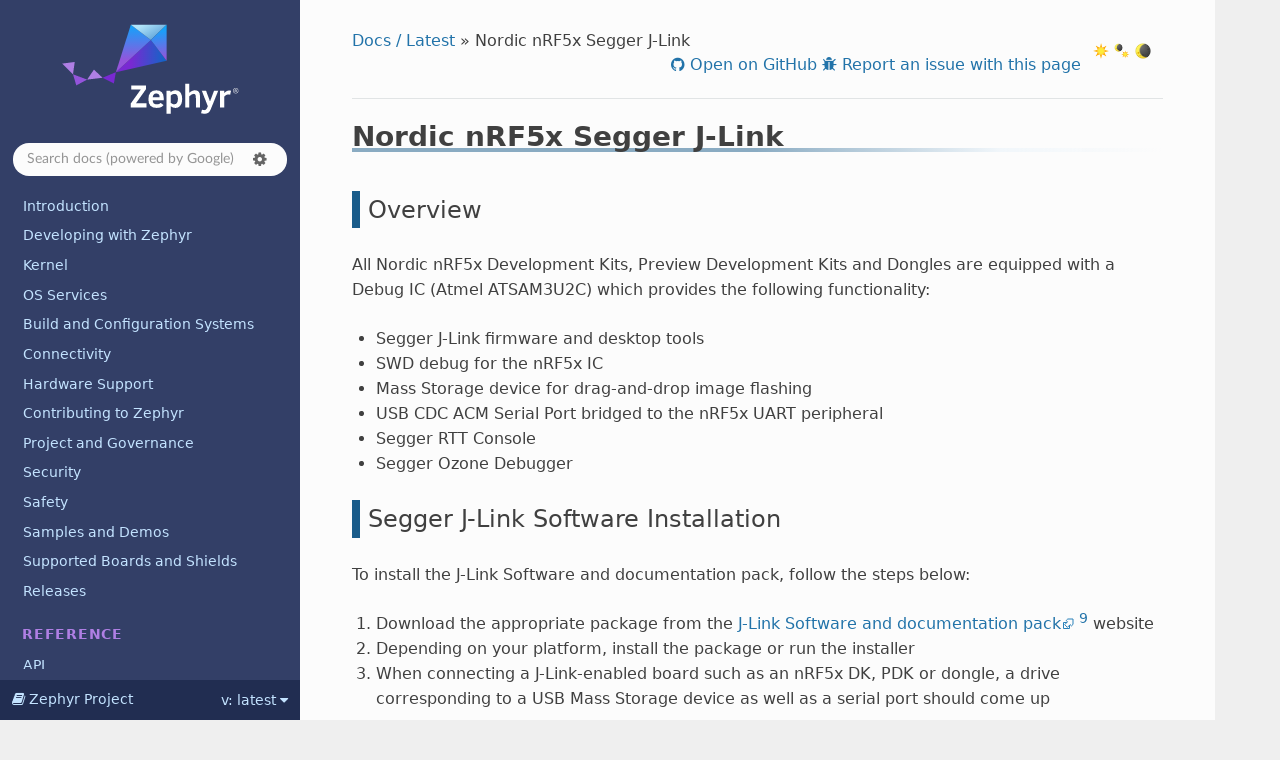

--- FILE ---
content_type: text/html
request_url: https://docs.zephyrproject.org/latest/develop/flash_debug/nordic_segger.html
body_size: 7615
content:


<!DOCTYPE html>
<html class="writer-html5" lang="en" data-content_root="../../">
<head>
  <meta charset="utf-8" /><meta name="viewport" content="width=device-width, initial-scale=1" />

  <meta name="viewport" content="width=device-width, initial-scale=1.0" />
  <title>Nordic nRF5x Segger J-Link &mdash; Zephyr Project Documentation</title>
      <link rel="stylesheet" type="text/css" href="../../_static/pygments.css?v=03e43079" />
      <link rel="stylesheet" type="text/css" href="../../_static/css/theme.css?v=e59714d7" />
      <link rel="stylesheet" type="text/css" href="../../_static/graphviz.css?v=4ae1632d" />
      <link rel="stylesheet" type="text/css" href="../../_static/doxytooltip.css?v=07852572" />
      <link rel="stylesheet" type="text/css" href="../../_static/copybutton.css?v=76b2166b" />
      <link rel="stylesheet" type="text/css" href="../../_static/togglebutton.css?v=13237357" />
      <link rel="stylesheet" type="text/css" href="../../_static/css/custom.css?v=4043e9b9" />

  
    <link rel="shortcut icon" href="../../_static/favicon.png"/>
    <link rel="canonical" href="https://docs.zephyrproject.org/latest/develop/flash_debug/nordic_segger.html" />
      <script src="../../_static/jquery.js?v=5d32c60e"></script>
      <script src="../../_static/_sphinx_javascript_frameworks_compat.js?v=2cd50e6c"></script>
      <script src="../../_static/documentation_options.js?v=9898c71b"></script>
      <script src="../../_static/doctools.js?v=9bcbadda"></script>
      <script src="../../_static/sphinx_highlight.js?v=dc90522c"></script>
      <script src="../../_static/tippy/popper.min.js?v=f051b558"></script>
      <script src="../../_static/tippy/tippy-bundle.umd.min.js?v=873d6056"></script>
      <script src="../../_static/doxytooltip.js?v=ab77ca7a"></script>
      <script src="../../_static/clipboard.min.js?v=a7894cd8"></script>
      <script src="../../_static/copybutton.js?v=761fddf6"></script>
      <script src="../../_static/js/custom.js?v=f63773fd"></script>
      <script>let toggleHintShow = 'Click to show';</script>
      <script>let toggleHintHide = 'Click to hide';</script>
      <script>let toggleOpenOnPrint = 'true';</script>
      <script src="../../_static/togglebutton.js?v=4a39c7ea"></script>
      <script>var togglebuttonSelector = '.toggle, .admonition.dropdown';</script>
    <script src="../../_static/js/theme.js"></script>
    <link rel="index" title="Index" href="../../genindex.html" />
    <link rel="search" title="Search" href="../../search.html" />
  <meta name="color-scheme" content="dark light">
  
  <noscript id="dark-mode-toggle-stylesheets">
    <link rel="stylesheet" href="../../_static/css/light.css" type="text/css" media="(prefers-color-scheme: light)"/>
    <link rel="stylesheet" href="../../_static/css/dark.css" type="text/css" media="(prefers-color-scheme: dark)"/>
  </noscript>
  <script src="../../_static/js/dark-mode-toggle-stylesheets-loader.min.js"></script>
  <script type="module" src="../../_static/js/dark-mode-toggle.min.mjs"></script>

</head>

<body class="wy-body-for-nav"> 
  <div class="wy-grid-for-nav">
    <nav data-toggle="wy-nav-shift" class="wy-nav-side">
      <div class="wy-side-scroll">
        <div class="wy-side-nav-search" >

          
          
          <a href="../../index.html">
            
              <img src="../../_static/logo.svg" class="logo" alt="Logo"/>
          </a>
<div class="search-container" role="search">
  <form id="rtd-search-form" class="wy-form" action="../../search.html" method="get">
    <input type="search" name="q" placeholder="Search docs"
           aria-label="Search docs" />
    <span id="search-se-settings-icon" class="fa fa-gear" role="button" tabindex="0"
          title="Search settings" aria-label="Search settings"
          aria-haspopup="true" aria-controls="search-se-menu" aria-expanded="false"
          onclick="toggleSearchEngineSettingsMenu()">
    </span>
    <div id="search-se-menu" role="menu" aria-labelledby="search-se-settings-icon">
      <ul>
        <li id="search-se-menuitem-sphinx" role="menuitemradio" tabindex="-1"
            aria-label="Built-in search" onclick="switchSearchEngine('sphinx')">
          Built-in search <span class="fa fa-check">
        </li>
        <li id="search-se-menuitem-google" role="menuitemradio" tabindex="-1"
            aria-label="Google search" onclick="switchSearchEngine('google')">
          Google search <span class="fa fa-check">
        </li>
    </div>
    <input type="hidden" name="check_keywords" value="yes" />
    <input type="hidden" name="area" value="default" />
  </form>
</div>
<script>
(function () {
  var form = document.getElementById("rtd-search-form");
  var searchMenu = document.getElementById("search-se-menu");
  var isBrowsingLatest = window.location.pathname.startsWith("/latest");
  var preferenceKey = "search-se-" + (isBrowsingLatest ? "latest" : "default");
  var query = new URLSearchParams(window.location.search).get("q");

  if (query !== null) {
    form.q.value = query;
    form.q.focus();
  }

  // Load the saved search preference. Defaults to Google when browsing "/latest" documentation,
  // built-in Sphinx search otherwise.
  var engine = localStorage.getItem(preferenceKey);
  if (engine === null) {
    engine = isBrowsingLatest ? "google" : "sphinx";
  }
  setActiveSearchEngine(engine);

  setSearchEngineSettingsMenuVisibility = function (visible) {
    searchMenu.style.display = visible ? "block" : "none";
    document
      .getElementById("search-se-settings-icon")
      .setAttribute("aria-expanded", visible ? "true" : "false");
  };
  setSearchEngineSettingsMenuVisibility(false);

  window.toggleSearchEngineSettingsMenu = function () {
    isVisible = searchMenu.style.display === "block";
    setSearchEngineSettingsMenuVisibility(!isVisible);
  };

  function setActiveSearchEngine(engine) {
    if(engine === "sphinx") {
      form.action = "../../search.html";
      form.q.placeholder = "Search docs (built-in search)";
    } else {
      form.action = "../../gsearch.html";
      form.q.placeholder = "Search docs (powered by Google)";
    }

    var selectedElement = document.getElementById("search-se-menuitem-" + engine);
    var otherElement = document.getElementById(
      "search-se-menuitem-" + (engine === "sphinx" ? "google" : "sphinx")
    );

    selectedElement.classList.add("selected");
    selectedElement.setAttribute("aria-checked", "true");
    otherElement.classList.remove("selected");
    otherElement.setAttribute("aria-checked", "false");
  }

  window.switchSearchEngine = function (engine) {
    setActiveSearchEngine(engine);
    localStorage.setItem(preferenceKey, engine);
    setSearchEngineSettingsMenuVisibility(false);
    form.q.focus();
    if (form.q.value !== "") {
      form.submit();
    }
  };

  // Close the dropdown if the user clicks outside of it
  window.onclick = function (event) {
    if (!event.target.matches("#search-se-settings-icon")) {
      if (searchMenu.style.display === "block") {
        setSearchEngineSettingsMenuVisibility(false);
      }
    }
  };

  document.addEventListener("keydown", function (event) {
    if(searchMenu.style.display === "none") return;

    let menuItems = document.querySelectorAll('[role="menuitemradio"]');
    let currentIndex = Array.from(menuItems).findIndex((item) => item === document.activeElement);

    if (event.key === "ArrowDown" || event.key === "ArrowUp") {
      let nextIndex = event.key === "ArrowDown" ? currentIndex + 1 : currentIndex - 1;

      if (nextIndex >= menuItems.length) nextIndex = 0;
      if (nextIndex < 0) nextIndex = menuItems.length - 1;

      menuItems[nextIndex].focus();
      event.preventDefault();
    } else if (event.key === "Enter") {
      let activeItem = document.activeElement;
      if (activeItem && activeItem.getAttribute("role") === "menuitemradio") {
        activeItem.click();
        event.preventDefault();
      }
    }
  });
})();
</script>
        </div><div class="wy-menu wy-menu-vertical" data-spy="affix" role="navigation" aria-label="Navigation menu">
  <div data-nosnippet>
    
  <div class="rst-versions" data-toggle="rst-versions" role="note" aria-label="versions">
    <span class="rst-current-version" data-toggle="rst-current-version">
      <span class="fa fa-book"> Zephyr Project</span>
      v: latest
      <span class="fa fa-caret-down"></span>
    </span>
    <div class="rst-other-versions">
      <dl>
        <dt>Document Release Versions</dt>
        
          <dd><a href="/">latest</a></dd>
        
          <dd><a href="/4.3.0/">4.3.0</a></dd>
        
          <dd><a href="/4.2.0/">4.2.0</a></dd>
        
          <dd><a href="/3.7.0/">3.7.0 (LTS)</a></dd>
        
      </dl>
      <dl>
        <dt>Downloads</dt>
        
        <dd><a href="/latest/zephyr.pdf">PDF</a></dd>
      </dl>
      <dl>
        <dt>zephyrproject.org Links</dt>
          <dd>
            <a href="https://www.zephyrproject.org/">Project Home</a>
          </dd>
          <dd>
            <a href="https://github.com/zephyrproject-rtos/sdk-ng/releases">SDK</a>
          </dd>
          <dd>
            <a href="https://github.com/zephyrproject-rtos/zephyr/releases">Releases</a>
          </dd>
      </dl>
    </div>
  </div>
    
              <ul>
<li class="toctree-l1"><a class="reference internal" href="../../introduction/index.html">Introduction</a></li>
<li class="toctree-l1"><a class="reference internal" href="../index.html">Developing with Zephyr</a></li>
<li class="toctree-l1"><a class="reference internal" href="../../kernel/index.html">Kernel</a></li>
<li class="toctree-l1"><a class="reference internal" href="../../services/index.html">OS Services</a></li>
<li class="toctree-l1"><a class="reference internal" href="../../build/index.html">Build and Configuration Systems</a></li>
<li class="toctree-l1"><a class="reference internal" href="../../connectivity/index.html">Connectivity</a></li>
<li class="toctree-l1"><a class="reference internal" href="../../hardware/index.html">Hardware Support</a></li>
<li class="toctree-l1"><a class="reference internal" href="../../contribute/index.html">Contributing to Zephyr</a></li>
<li class="toctree-l1"><a class="reference internal" href="../../project/index.html">Project and Governance</a></li>
<li class="toctree-l1"><a class="reference internal" href="../../security/index.html">Security</a></li>
<li class="toctree-l1"><a class="reference internal" href="../../safety/index.html">Safety</a></li>
<li class="toctree-l1"><a class="reference internal" href="../../samples/index.html">Samples and Demos</a></li>
<li class="toctree-l1"><a class="reference internal" href="../../boards/index.html">Supported Boards and Shields</a></li>
<li class="toctree-l1"><a class="reference internal" href="../../releases/index.html">Releases</a></li>
</ul>

    
    <div class="toctree-wrapper compound">
      <p class="caption"><span class="caption-text">Reference</span></p>
      <ul>
        
        <li class="toctree-l1">
          <a class="reference internal" href="/latest/doxygen/html/index.html">API</a>
        </li>
        
        <li class="toctree-l1">
          <a class="reference internal" href="/latest/kconfig.html">Kconfig Options</a>
        </li>
        
        <li class="toctree-l1">
          <a class="reference internal" href="/latest/build/dts/api/bindings.html">Devicetree Bindings</a>
        </li>
        
        <li class="toctree-l1">
          <a class="reference internal" href="/latest/develop/manifest/index.html">West Projects</a>
        </li>
        
        <li class="toctree-l1">
          <a class="reference internal" href="/latest/glossary.html">Glossary</a>
        </li>
        
      </ul>
    </div>
    
  </div>

        </div>
      </div>
    </nav>

    <section data-toggle="wy-nav-shift" class="wy-nav-content-wrap"><nav class="wy-nav-top" aria-label="Mobile navigation menu" >
          <i data-toggle="wy-nav-top" class="fa fa-bars"></i>
          <a href="../../index.html">Zephyr Project</a>
      </nav>

      <div class="wy-nav-content">
        <div class="rst-content">
          <div role="navigation" aria-label="Page navigation">
  <ul class="wy-breadcrumbs">
  <!-- Docs / Latest -->
  
  

  <li><a href="../../index.html">Docs / Latest</a> &raquo;</li>
  
  <li>Nordic nRF5x Segger J-Link</li>


  <li class="wy-breadcrumbs-aside">
    <dark-mode-toggle id="dark-mode-toggle" appearance="three-way" permanent="true"/>
  </li>
  <li class="wy-breadcrumbs-aside">
      
      
        <a href="https://github.com/zephyrproject-rtos/zephyr/blob/main/doc/develop/flash_debug/nordic_segger.rst" class="fa fa-github"> Open on GitHub</a>
      
        <a href="https://github.com/zephyrproject-rtos/zephyr/issues/new?template=001_bug_report.yml&title=doc%3A+Documentation+issue+in+%27develop%2Fflash_debug%2Fnordic_segger%27&labels=bug%2Carea%3A+Documentation%2Carea%3A+Documentation&env=-+Page%3A+develop%2Fflash_debug%2Fnordic_segger%0A-+Version%3A+main%0A-+SHA-1%3A+66a3c6c9efaa6a25f0091dbe2829d38fa52911d6&context=This+issue+was+reported+from+the+online+documentation+page+using+the+%27Report+an+issue%27+button." class="fa fa-bug">
          Report an issue with this page
        </a>
      
    
  </li>
  </ul>
  <hr/>
</div>
          <div role="main" class="document" itemscope="itemscope" itemtype="http://schema.org/Article">
  
  
           <div itemprop="articleBody">
             
  <section id="nordic-nrf5x-segger-j-link">
<span id="nordic-segger"></span><h1>Nordic nRF5x Segger J-Link<a class="headerlink" href="#nordic-nrf5x-segger-j-link" title="Link to this heading"></a></h1>
<section id="overview">
<h2>Overview<a class="headerlink" href="#overview" title="Link to this heading"></a></h2>
<p>All Nordic nRF5x Development Kits, Preview Development Kits and Dongles are equipped
with a Debug IC (Atmel ATSAM3U2C) which provides the following functionality:</p>
<ul class="simple">
<li><p>Segger J-Link firmware and desktop tools</p></li>
<li><p>SWD debug for the nRF5x IC</p></li>
<li><p>Mass Storage device for drag-and-drop image flashing</p></li>
<li><p>USB CDC ACM Serial Port bridged to the nRF5x UART peripheral</p></li>
<li><p>Segger RTT Console</p></li>
<li><p>Segger Ozone Debugger</p></li>
</ul>
</section>
<section id="segger-j-link-software-installation">
<h2>Segger J-Link Software Installation<a class="headerlink" href="#segger-j-link-software-installation" title="Link to this heading"></a></h2>
<p>To install the J-Link Software and documentation pack, follow the steps below:</p>
<ol class="arabic simple">
<li><p>Download the appropriate package from the <a class="reference external" href="https://www.segger.com/jlink-software.html">J-Link Software and documentation pack</a> <a class="footnote-reference brackets" href="#id19" id="id20" role="doc-noteref"><span class="fn-bracket">[</span>9<span class="fn-bracket">]</span></a> website</p></li>
<li><p>Depending on your platform, install the package or run the installer</p></li>
<li><p>When connecting a J-Link-enabled board such as an nRF5x DK, PDK or dongle, a
drive corresponding to a USB Mass Storage device as well as a serial port should come up</p></li>
</ol>
</section>
<section id="nrf5x-command-line-tools-installation">
<h2>nRF5x Command-Line Tools Installation<a class="headerlink" href="#nrf5x-command-line-tools-installation" title="Link to this heading"></a></h2>
<p>The nRF5x command-line Tools allow you to control your nRF5x device from the command line,
including resetting it, erasing or programming the flash memory and more.</p>
<p>To install them, visit <a class="reference external" href="https://www.nordicsemi.com/Software-and-Tools/Development-Tools/nRF-Command-Line-Tools">nRF5x Command-Line Tools</a> <a class="footnote-reference brackets" href="#id3" id="id4" role="doc-noteref"><span class="fn-bracket">[</span>1<span class="fn-bracket">]</span></a> and select your operating
system.</p>
<p>After installing, make sure that <code class="docutils literal notranslate"><span class="pre">nrfjprog</span></code> is somewhere in your executable path
to be able to invoke it from anywhere.</p>
</section>
<section id="flashing">
<span id="nordic-segger-flashing"></span><h2>Flashing<a class="headerlink" href="#flashing" title="Link to this heading"></a></h2>
<p>To program the flash with a compiled Zephyr image after having followed the instructions
to install the Segger J-Link Software and the nRF5x Command-Line Tools, follow the steps below:</p>
<ul class="simple">
<li><p>Connect the micro-USB cable to the nRF5x board and to your computer</p></li>
<li><p>Erase the flash memory in the nRF5x IC:</p></li>
</ul>
<div class="highlight-console notranslate"><div class="highlight"><pre><span></span><span class="go">nrfjprog --eraseall -f nrf5&lt;x&gt;</span>
</pre></div>
</div>
<p>Where <code class="docutils literal notranslate"><span class="pre">&lt;x&gt;</span></code> is either 1 for nRF51-based boards or 2 for nRF52-based boards</p>
<ul class="simple">
<li><p>Flash the Zephyr image from the sample folder of your choice:</p></li>
</ul>
<div class="highlight-console notranslate"><div class="highlight"><pre><span></span><span class="go">nrfjprog --program outdir/&lt;board&gt;/zephyr.hex -f nrf5&lt;x&gt;</span>
</pre></div>
</div>
<p>Where: <code class="docutils literal notranslate"><span class="pre">&lt;board&gt;</span></code> is the board name you used in the BOARD directive when building (for example nrf52dk/nrf52832)
and <code class="docutils literal notranslate"><span class="pre">&lt;x&gt;</span></code> is either 1 for nRF51-based boards or 2 for nRF52-based boards</p>
<ul class="simple">
<li><p>Reset and start Zephyr:</p></li>
</ul>
<div class="highlight-console notranslate"><div class="highlight"><pre><span></span><span class="go">nrfjprog --reset -f nrf5&lt;x&gt;</span>
</pre></div>
</div>
<p>Where <code class="docutils literal notranslate"><span class="pre">&lt;x&gt;</span></code> is either 1 for nRF51-based boards or 2 for nRF52-based boards</p>
</section>
<section id="usb-cdc-acm-serial-port-setup">
<h2>USB CDC ACM Serial Port Setup<a class="headerlink" href="#usb-cdc-acm-serial-port-setup" title="Link to this heading"></a></h2>
<p><strong>Important note</strong>: An issue with Segger J-Link firmware on the nRF5x boards might cause
data loss and/or corruption on the USB CDC ACM Serial Port on some machines.
To work around this disable the Mass Storage Device on your board as described in <a class="reference internal" href="#nordic-segger-msd"><span class="std std-ref">Disabling the Mass Storage Device functionality</span></a>.</p>
<section id="windows">
<h3>Windows<a class="headerlink" href="#windows" title="Link to this heading"></a></h3>
<p>The serial port will appear as <code class="docutils literal notranslate"><span class="pre">COMxx</span></code>. Simply check the “Ports (COM &amp; LPT)” section
in the Device Manager.</p>
</section>
<section id="gnu-linux">
<h3>GNU/Linux<a class="headerlink" href="#gnu-linux" title="Link to this heading"></a></h3>
<p>The serial port will appear as <code class="docutils literal notranslate"><span class="pre">/dev/ttyACMx</span></code>. By default the port is not accessible to all users.
Type the command below to add your user to the dialout group to give it access to the serial port.
Note that re-login is required for this to take effect.</p>
<div class="highlight-bash notranslate"><div class="highlight"><pre><span></span>sudo<span class="w"> </span>usermod<span class="w"> </span>-a<span class="w"> </span>-G<span class="w"> </span>dialout<span class="w"> </span><span class="sb">`</span>whoami<span class="sb">`</span>
</pre></div>
</div>
<p>Recent versions of <a class="reference external" href="https://bugs.freedesktop.org/show_bug.cgi?id=85007">ModemManager send AT commands to TTY-like devices</a> <a class="footnote-reference brackets" href="#id15" id="id16" role="doc-noteref"><span class="fn-bracket">[</span>7<span class="fn-bracket">]</span></a>; this
includes Nordic development kits. This will prevent you from using the serial
port for a few seconds, and can make your application misbehave if it reads
data from the UART. Before running your application, you might want to
temporarily disable ModemManager by running these commands:</p>
<div class="highlight-bash notranslate"><div class="highlight"><pre><span></span>systemctl<span class="w"> </span>stop<span class="w"> </span>ModemManager.service
systemctl<span class="w"> </span>disable<span class="w"> </span>ModemManager.service
</pre></div>
</div>
<p>You can also <a class="reference external" href="http://www.at91.com/linux4sam/bin/view/Linux4SAM/SoftwareTools#Device_or_resource_busy_dev_ttyA">blocklist Segger devices by editing udev rules</a> <a class="footnote-reference brackets" href="#id17" id="id18" role="doc-noteref"><span class="fn-bracket">[</span>8<span class="fn-bracket">]</span></a> so ModemManager
ignores them, by running:</p>
<div class="highlight-bash notranslate"><div class="highlight"><pre><span></span>sudo<span class="w"> </span>sh<span class="w"> </span>-c<span class="w"> </span><span class="s1">&#39;echo &quot;ATTRS{idVendor}==\&quot;1366\&quot;, ENV{ID_MM_DEVICE_IGNORE}=\&quot;1\&quot; &quot; \</span>
<span class="s1">  &gt;&gt; /etc/udev/rules.d/99-segger-modemmanager-blocklist.rules&#39;</span>
sudo<span class="w"> </span>service<span class="w"> </span>udev<span class="w"> </span>restart
</pre></div>
</div>
<p>A fix for this is expected in ModemManager 1.8 and new firmware for the Segger IMCUs.</p>
</section>
<section id="apple-macos-os-x">
<h3>Apple macOS (OS X)<a class="headerlink" href="#apple-macos-os-x" title="Link to this heading"></a></h3>
<p>The serial port will appear as <code class="docutils literal notranslate"><span class="pre">/dev/tty.usbmodemXXXX</span></code>.</p>
</section>
</section>
<section id="disabling-the-mass-storage-device-functionality">
<span id="nordic-segger-msd"></span><h2>Disabling the Mass Storage Device functionality<a class="headerlink" href="#disabling-the-mass-storage-device-functionality" title="Link to this heading"></a></h2>
<p>Due to a known issue in Segger’s J-Link firmware, depending on your operating system
and version you might experience data corruption or drops if you use the USB CDC
ACM Serial Port with packets larger than 64 bytes.
This has been observed on both GNU/Linux and macOS (OS X).</p>
<p>To avoid this, you can simply disable the Mass Storage Device by opening:</p>
<ul class="simple">
<li><p>On GNU/Linux or macOS (OS X) JLinkExe from a terminal</p></li>
<li><p>On Microsoft Windows the “JLink Commander” application</p></li>
</ul>
<p>And then typing the following:</p>
<div class="highlight-bat notranslate"><div class="highlight"><pre><span></span>MSDDisable
</pre></div>
</div>
<p>And finally unplugging and replugging the board. The Mass Storage Device should
not appear anymore and you should now be able to send long packets over the virtual Serial Port.
Further information from Segger can be found in the <a class="reference external" href="https://wiki.segger.com/index.php?title=J-Link-OB_SAM3U">Segger SAM3U Wiki</a> <a class="footnote-reference brackets" href="#id5" id="id6" role="doc-noteref"><span class="fn-bracket">[</span>2<span class="fn-bracket">]</span></a>.</p>
</section>
<section id="rtt-console">
<h2>RTT Console<a class="headerlink" href="#rtt-console" title="Link to this heading"></a></h2>
<p>Segger’s J-Link supports <a class="reference external" href="https://www.segger.com/jlink-rtt.html">Real-Time Tracing (RTT)</a> <a class="footnote-reference brackets" href="#id7" id="id8" role="doc-noteref"><span class="fn-bracket">[</span>3<span class="fn-bracket">]</span></a>, a technology that allows a terminal
connection (both input and output) to be established between the target (nRF5x board)
and the development computer for logging and input. Zephyr supports RTT on nRF5x targets,
which can be very useful if the UART (through USB CDC ACM) is already being used for
a purpose different than logging (such as HCI traffic in the hci_uart application).
To use RTT, you will first need to enable it by adding the following lines in your <code class="docutils literal notranslate"><span class="pre">.conf</span></code> file:</p>
<div class="highlight-cfg notranslate"><div class="highlight"><pre><span></span><span class="na">CONFIG_USE_SEGGER_RTT</span><span class="o">=</span><span class="s">y</span>
<span class="na">CONFIG_RTT_CONSOLE</span><span class="o">=</span><span class="s">y</span>
</pre></div>
</div>
<div class="admonition warning">
<p class="admonition-title">Warning</p>
<p>There is also a <code class="docutils literal notranslate"><span class="pre">HAS_SEGGER_RTT</span></code> symbol that indicates that the platform
supports SEGGER J-Link RTT. This symbol is set automatically by the SoC
Kconfig files. Do not confuse it with <code class="docutils literal notranslate"><span class="pre">USE_SEGGER_RTT</span></code>.</p>
<p><code class="docutils literal notranslate"><span class="pre">USE_SEGGER_RTT</span></code> depends on <code class="docutils literal notranslate"><span class="pre">HAS_SEGGER_RTT</span></code>.</p>
</div>
<p>If you get no RTT output you might need to disable other consoles which conflict
with the RTT one if they are enabled by default in the particular sample or
application you are running. For example, to disable the UART console,
add this to your <code class="docutils literal notranslate"><span class="pre">.conf</span></code> file:</p>
<div class="highlight-cfg notranslate"><div class="highlight"><pre><span></span><span class="na">CONFIG_UART_CONSOLE</span><span class="o">=</span><span class="s">n</span>
</pre></div>
</div>
<p>Once compiled and flashed with RTT enabled, you will be able to display RTT console
messages by doing the following:</p>
<section id="id1">
<h3>Windows<a class="headerlink" href="#id1" title="Link to this heading"></a></h3>
<ul class="simple">
<li><p>Open the “J-Link RTT Viewer” application</p></li>
<li><p>Select the following options:</p>
<ul>
<li><p>Connection: USB</p></li>
<li><p>Target Device: Select your IC from the list</p></li>
<li><p>Target Interface and Speed: SWD, 4000 KHz</p></li>
<li><p>RTT Control Block: Auto Detection</p></li>
</ul>
</li>
</ul>
</section>
<section id="gnu-linux-and-macos-os-x">
<h3>GNU/Linux and macOS (OS X)<a class="headerlink" href="#gnu-linux-and-macos-os-x" title="Link to this heading"></a></h3>
<ul class="simple">
<li><p>Open <code class="docutils literal notranslate"><span class="pre">JLinkRTTLogger</span></code> from a terminal</p></li>
<li><p>Select the following options:</p>
<ul>
<li><p>Device Name: Use the fully qualified device name for your IC</p></li>
<li><p>Target Interface: SWD</p></li>
<li><p>Interface Speed: 4000 KHz</p></li>
<li><p>RTT Control Block address: auto-detection</p></li>
<li><p>RTT Channel name or index: 0</p></li>
<li><p>Output file: filename or <code class="docutils literal notranslate"><span class="pre">/dev/stdout</span></code> to display on the terminal directly</p></li>
</ul>
</li>
</ul>
</section>
<section id="python-viewer">
<h3>Python viewer<a class="headerlink" href="#python-viewer" title="Link to this heading"></a></h3>
<p>A Python RTT viewer tool can be found in the <a class="reference external" href="https://github.com/thomasstenersen/pyrtt-viewer">pyrtt-viewer</a> <a class="footnote-reference brackets" href="#id9" id="id10" role="doc-noteref"><span class="fn-bracket">[</span>4<span class="fn-bracket">]</span></a> GitHub repository.</p>
</section>
</section>
<section id="segger-ozone">
<h2>Segger Ozone<a class="headerlink" href="#segger-ozone" title="Link to this heading"></a></h2>
<p>Segger J-Link is compatible with <a class="reference external" href="https://www.segger.com/ozone.html">Segger Ozone</a> <a class="footnote-reference brackets" href="#id11" id="id12" role="doc-noteref"><span class="fn-bracket">[</span>5<span class="fn-bracket">]</span></a>, a visual debugger that can be obtained here:</p>
<ul class="simple">
<li><p><a class="reference external" href="https://www.segger.com/downloads/jlink#Ozone">Segger Ozone Download</a> <a class="footnote-reference brackets" href="#id13" id="id14" role="doc-noteref"><span class="fn-bracket">[</span>6<span class="fn-bracket">]</span></a></p></li>
</ul>
<p>Once downloaded you can install it and configure it like so:</p>
<ul class="simple">
<li><p>Target Device: Select your IC from the list</p></li>
<li><p>Target Interface: SWD</p></li>
<li><p>Target Interface Speed: 4 MHz</p></li>
<li><p>Host Interface: USB</p></li>
</ul>
<p>Once configured, you can then use the File-&gt;Open menu to open the <code class="docutils literal notranslate"><span class="pre">zephyr.elf</span></code>
file that you can find in your build folder.</p>
</section>
<section id="references">
<h2>References<a class="headerlink" href="#references" title="Link to this heading"></a></h2>
<aside class="footnote-list brackets">
<aside class="footnote brackets" id="id3" role="doc-footnote">
<span class="label"><span class="fn-bracket">[</span><a role="doc-backlink" href="#id4">1</a><span class="fn-bracket">]</span></span>
<p><a class="reference external" href="https://www.nordicsemi.com/Software-and-Tools/Development-Tools/nRF-Command-Line-Tools">https://www.nordicsemi.com/Software-and-Tools/Development-Tools/nRF-Command-Line-Tools</a></p>
</aside>
<aside class="footnote brackets" id="id5" role="doc-footnote">
<span class="label"><span class="fn-bracket">[</span><a role="doc-backlink" href="#id6">2</a><span class="fn-bracket">]</span></span>
<p><a class="reference external" href="https://wiki.segger.com/index.php?title=J-Link-OB_SAM3U">https://wiki.segger.com/index.php?title=J-Link-OB_SAM3U</a></p>
</aside>
<aside class="footnote brackets" id="id7" role="doc-footnote">
<span class="label"><span class="fn-bracket">[</span><a role="doc-backlink" href="#id8">3</a><span class="fn-bracket">]</span></span>
<p><a class="reference external" href="https://www.segger.com/jlink-rtt.html">https://www.segger.com/jlink-rtt.html</a></p>
</aside>
<aside class="footnote brackets" id="id9" role="doc-footnote">
<span class="label"><span class="fn-bracket">[</span><a role="doc-backlink" href="#id10">4</a><span class="fn-bracket">]</span></span>
<p><a class="reference external" href="https://github.com/thomasstenersen/pyrtt-viewer">https://github.com/thomasstenersen/pyrtt-viewer</a></p>
</aside>
<aside class="footnote brackets" id="id11" role="doc-footnote">
<span class="label"><span class="fn-bracket">[</span><a role="doc-backlink" href="#id12">5</a><span class="fn-bracket">]</span></span>
<p><a class="reference external" href="https://www.segger.com/ozone.html">https://www.segger.com/ozone.html</a></p>
</aside>
<aside class="footnote brackets" id="id13" role="doc-footnote">
<span class="label"><span class="fn-bracket">[</span><a role="doc-backlink" href="#id14">6</a><span class="fn-bracket">]</span></span>
<p><a class="reference external" href="https://www.segger.com/downloads/jlink#Ozone">https://www.segger.com/downloads/jlink#Ozone</a></p>
</aside>
<aside class="footnote brackets" id="id15" role="doc-footnote">
<span class="label"><span class="fn-bracket">[</span><a role="doc-backlink" href="#id16">7</a><span class="fn-bracket">]</span></span>
<p><a class="reference external" href="https://bugs.freedesktop.org/show_bug.cgi?id=85007">https://bugs.freedesktop.org/show_bug.cgi?id=85007</a></p>
</aside>
<aside class="footnote brackets" id="id17" role="doc-footnote">
<span class="label"><span class="fn-bracket">[</span><a role="doc-backlink" href="#id18">8</a><span class="fn-bracket">]</span></span>
<p><a class="reference external" href="http://www.at91.com/linux4sam/bin/view/Linux4SAM/SoftwareTools#Device_or_resource_busy_dev_ttyA">http://www.at91.com/linux4sam/bin/view/Linux4SAM/SoftwareTools#Device_or_resource_busy_dev_ttyA</a></p>
</aside>
<aside class="footnote brackets" id="id19" role="doc-footnote">
<span class="label"><span class="fn-bracket">[</span><a role="doc-backlink" href="#id20">9</a><span class="fn-bracket">]</span></span>
<p><a class="reference external" href="https://www.segger.com/jlink-software.html">https://www.segger.com/jlink-software.html</a></p>
</aside>
</aside>
</section>
</section>


           </div>
          </div>

          <footer>

  <hr/>

  <div role="contentinfo">
<p>
  &#169; Copyright 2015-2025 Zephyr Project members and individual contributors.
  <div class="lastupdated">
    Last generated: Dec 20, 2025.
    Last source update: Feb 17, 2025.
  </div></p>

  </div>

   

</footer>
        </div>
      </div>
    </section>
  </div>
  <script>
      jQuery(function () {
          SphinxRtdTheme.Navigation.enable(true);
      });
  </script> 

</body>
</html>

--- FILE ---
content_type: text/css
request_url: https://docs.zephyrproject.org/latest/_static/doxytooltip.css?v=07852572
body_size: 320
content:
.tippy-box[data-theme~='doxytooltip'] {
  /* provide minimal definition of the CSS variables used by Doxygen Awesome so that we have a
     look and feel that's consistent with the rest of the documentation without necessarily aiming
     for full fidelity */
  --font-family-monospace: SFMono-Regular, Menlo, Monaco, Consolas, 'Liberation Mono', 'Courier New', Courier, monospace;
  --primary-color: var(--navbar-heading-color);
  --param-color: var(--code-literal-color);
  --border-radius-small: 4px;
  --border-radius-medium: 6px;
  --border-radius-large: 8px;

  background-color: var(--content-wrap-background-color);
  color: var(--body-color);
}

.tippy-box[data-theme~='doxytooltip'][data-placement^='top']>.tippy-arrow::before {
  border-top-color: var(--content-wrap-background-color);
}

.tippy-box[data-theme~='doxytooltip'][data-placement^='bottom']>.tippy-arrow::before {
  border-bottom-color: var(--content-wrap-background-color);
}

.tippy-box[data-theme~='doxytooltip'][data-placement^='left']>.tippy-arrow::before {
  border-left-color: var(--content-wrap-background-color);
}

.tippy-box[data-theme~='doxytooltip'][data-placement^='right']>.tippy-arrow::before {
  border-right-color: var(--content-wrap-background-color);
}

.tippy-box[data-theme~='doxytooltip'] .tippy-content {
  font-size: 0.9em;
  max-height: 300px;
  overflow-y: scroll;
}


--- FILE ---
content_type: text/css
request_url: https://docs.zephyrproject.org/latest/_static/css/custom.css?v=4043e9b9
body_size: 5949
content:
/**
 * Copyright (c) 2019-2020, Juan Linietsky, Ariel Manzur and the Godot community
 * Copyright (c) 2021, Teslabs Engineering S.L.
 * Copyright (c) 2023-2025, The Linux Foundation.
 * SPDX-License-Identifier: CC-BY-3.0
 *
 * Various tweaks to the Read the Docs theme to better conform with Zephyr's
 * visual identity. Many colors are also overridden to use CSS variables.
 */

 :root {
     /* Use system font stacks for better performance (no Web fonts required) */
     --system-font-family: system-ui, -apple-system, "Segoe UI", Roboto, "Helvetica Neue", Arial, "Noto Sans", sans-serif, "Apple Color Emoji", "Segoe UI Emoji", "Segoe UI Symbol", "Noto Color Emoji";
     --header-font-family: Seravek, 'Gill Sans Nova', Ubuntu, Calibri, 'DejaVu Sans', source-sans-pro, sans-serif;
     --monospace-font-family: 'SF Mono', 'Monaco', 'Inconsolata', 'Fira Mono', 'Droid Sans Mono', 'Source Code Pro', monospace;
 }

body,
h1,
h2,
h3,
h4,
h5,
h6,
input[type="text"],
input[type="button"],
input[type="reset"],
input[type="submit"],
textarea,
legend,
.btn,
.rst-content .toctree-wrapper p.caption,
.rst-versions {
    font-family: var(--system-font-family);
}

h1,
h2,
h3,
h4,
h5,
h6,
legend,
.rst-content .toctree-wrapper p.caption {
    /* Use a lighter font for headers (Semi-Bold instead of Bold) */
    font-weight: 600;
    font-family: var(--header-font-family);
}

.rst-content div.figure p.caption {
    /* Tweak caption styling to be closer to typical captions */
    text-align: center;
    margin-top: 8px;
    opacity: 0.75;
}

.rst-content div.figure.figure-w480 {
    max-width: 480px;
}

p,
article ul,
article ol,
.wy-plain-list-disc,
.wy-plain-list-decimal,
.rst-content ol.arabic,
.rst-content .section ul,
.rst-content .toctree-wrapper ul,
.rst-content .section ol {
    /* Increase the line height slightly to account for the different font */
    line-height: 25px;
}

body,
.rst-content table.docutils thead {
    color: var(--body-color);
}

a {
    color: var(--link-color);
}

a:hover {
    color: var(--link-color-hover);
    text-decoration: underline;
}

a:active {
    /* Add visual feedback when clicking on a link */
    color: var(--link-color-active);
}

a:visited {
    color: var(--link-color-visited);
}

a.btn:hover {
    text-decoration: none;
}

.sphinx-tabs .sphinx-menu a.item {
    /* Original definition has `!important` */
    color: var(--link-color) !important;
}

.rst-content .toc-backref {
    color: var(--link-color);
}

/* Style external links differently to make them easier to distinguish from internal links. */
.reference.external {
    background-position: center right;
    background-repeat: no-repeat;
    background-image: var(--external-reference-icon);
    padding-right: 13px;
}

hr,
#search-results .search li:first-child,
#search-results .search li {
    border-color: var(--hr-color);
}


footer,
#search-results .context {
    color: var(--footer-color);
}

/* Icon tweaks */
a.icon-home,
a.icon-home:visited {
    color: var(--navbar-level-1-color);
}

/* Main sections */

.wy-nav-content-wrap {
    background-color: var(--content-wrap-background-color);
}

.wy-nav-content {
    background-color: var(--content-background-color);
    min-height: 100vh;
    min-height: 100dvh;
    display: flex;
}

.wy-body-for-nav {
    background-color: var(--content-wrap-background-color);
}

@media only screen and (min-width: 769px) {
    .wy-nav-content {
        max-width: 915px;
    }
}

/* Table display tweaks */

.rst-content table.docutils,
.wy-table-bordered-all td,
.rst-content table.docutils td,
.wy-table thead th,
.rst-content table.docutils thead th,
.rst-content table.field-list thead th {
    border-color: var(--code-border-color);
}

.rst-content table.docutils caption, .rst-content table.field-list caption, .wy-table caption {
    color: var(--body-color);
}
.wy-table-odd td,
.wy-table-striped tr:nth-child(2n-1) td,
.rst-content table.docutils:not(.field-list) tr:nth-child(2n-1) td {
    background-color: var(--table-row-odd-background-color);
}

/* Override table no-wrap */
/* The first column cells are not verbose, no need to wrap them */
.wy-table-responsive table td:not(:nth-child(1)),
.wy-table-responsive table th:not(:nth-child(1)) {
    white-space: normal;
}

/* Allow to control wrapping behavior per table */
.wy-table-responsive table.wrap-normal td,
.wy-table-responsive table.wrap-normal th {
    white-space: normal;
}

/* Make sure not to wrap keyboard shortcuts */
.wy-table-responsive table td kbd {
    white-space: nowrap;
}

/* Force table content font-size in responsive tables to be 100%
 * fixing larger font size for paragraphs in the kconfig tables */
 .wy-table-responsive td p {
    font-size: 100%;
}

/* Code display tweaks */

code,
.rst-content tt,
.rst-content code {
    font-size: 14px;
    background-color: var(--code-background-color);
    border: 1px solid var(--code-border-color);
}

.rst-content tt.literal,
.rst-content code.literal {
    color: var(--code-literal-color);
}

.rst-content div[class^="highlight"] {
    border-color: none;
    border: none;
}

.rst-content pre.literal-block,
.rst-content div[class^="highlight"] pre,
.rst-content .linenodiv pre {
    /* Increase the font size and line height in code blocks */
    font-size: 14px;
    line-height: 1.5;
}

.rst-content pre.literal-block {
    border: none;
    border-radius: 0.25rem;
    background-color: var(--code-background-color);
}

/* Code tab display tweaks */

.ui.tabular.menu .active.item,
.ui.segment,
.sphinx-tabs-panel {
    background-color: var(--code-background-color) !important;
}

.sphinx-tabs-tab {
    color: var(--link-color) !important;
}

.sphinx-tabs-tab[aria-selected="true"] {
    background-color: var(--code-background-color) !important;
    border-bottom: 1px solid var(--code-background-color) !important;
}

/* Code literals */
a.internal code.literal {
    color: var(--link-color);
}

a.internal:visited code.literal {
    color: var(--link-color-visited);
}

/* Syntax highlighting */

.tab div[class^='highlight']:last-child {
    margin-bottom: 1em;
}

.rst-content tt.literal, .rst-content code.literal, .highlight {
    border-radius: 0.25rem;
}

.highlight {
    background-color: var(--highlight-background-color);
}

/* Emphasized lines */
.highlight .hll {
    background-color: var(--highlight-background-emph-color);
}

.highlight .gh /* Generic.Heading */,
.highlight .gu /* Generic.Subheading */,
.highlight .go /* Generic.Output */,
.highlight .gt /* Generic.Traceback */ {
    color: var(--highlight-default-color);
}

.highlight .c  /* Comment */,
.highlight .c1 /* Comment.Single */,
.highlight .cm /* Comment.Multiline */,
.highlight .cs /* Comment.Special */ {
    color: var(--highlight-comment-color);
}

.highlight .bp /* Name.Builtin.Pseudo */,
.highlight .k  /* Keyword */,
.highlight .kc /* Keyword.Constant */,
.highlight .kd /* Keyword.Declaration */,
.highlight .kn /* Keyword.Namespace */,
.highlight .kp /* Keyword.Pseudo */,
.highlight .kr /* Keyword.Reserved */,
.highlight .kt /* Keyword.Type */,
.highlight .ow /* Operator.Word */ {
    color: var(--highlight-keyword-color);
}

.highlight .ch /* Comment.Hashbang */,
.highlight .cp /* Comment.Preproc */ {
    color: var(--highlight-keyword2-color);
}

.highlight .m  /* Literal.Number */,
.highlight .mf /* Literal.Number.Float */,
.highlight .mi /* Literal.Number.Integer */,
.highlight .il /* Literal.Number.Integer.Long */,
.highlight .mb /* Literal.Number.Bin */,
.highlight .mh /* Literal.Number.Hex */,
.highlight .mo /* Literal.Number.Oct */ {
    color: var(--highlight-number-color);
}

.highlight .na /* Name.Attribute */,
.highlight .nd /* Name.Decorator */,
.highlight .ni /* Name.Entity */,
.highlight .nl /* Name.Label */ {
    color: var(--highlight-decorator-color);
}

.highlight .nb /* Name.Builtin */,
.highlight .ne /* Name.Exception */ {
    color: var(--highlight-type-color);
}

.highlight .nc /* Name.Class */,
.highlight .nn /* Name.Namespace */,
.highlight .no /* Name.Constant */,
.highlight .nv /* Name.Variable */,
.highlight .vc /* Name.Variable.Class */,
.highlight .vg /* Name.Variable.Global */,
.highlight .vi /* Name.Variable.Instance */,
.highlight .vm /* Name.Variable.Magic */ {
    color: var(--highlight-type2-color);
}

.highlight .nf /* Name.Function */,
.highlight .fm /* Name.Function.Magic */,
.highlight .nt /* Name.Tag */ {
    color: var(--highlight-function-color);
}

.highlight .o  /* Operator */,
.highlight .si /* Literal.String.Interpol */,
.highlight .sx /* Literal.String.Other */,
.highlight .sr /* Literal.String.Regex */,
.highlight .ss /* Literal.String.Symbol */ {
    color: var(--highlight-operator-color);
}

.highlight .cpf/* Comment.PreprocFile */,
.highlight .s  /* Literal.String */,
.highlight .s1 /* Literal.String.Single */,
.highlight .s2 /* Literal.String.Double */,
.highlight .sc /* Literal.String.Char */,
.highlight .se /* Literal.String.Escape */,
.highlight .sa /* Literal.String.Affix */,
.highlight .sb /* Literal.String.Backtick */,
.highlight .dl /* Literal.String.Delimiter */,
.highlight .sd /* Literal.String.Doc */,
.highlight .sh /* Literal.String.Heredoc */ {
    color: var(--highlight-string-color);
}

/* Admonition tweaks */

.rst-content .admonition,
.rst-content .admonition.note,
.rst-content .admonition.seealso {
    background-color: var(--admonition-note-background-color);
    color: var(--admonition-note-color);
    overflow: auto;
}

.rst-content .admonition .admonition-title,
.rst-content .admonition.note .admonition-title,
.rst-content .admonition.seealso .admonition-title {
    background-color: var(--admonition-note-title-background-color);
    color: var(--admonition-note-title-color);
}

.rst-content .admonition.attention,
.rst-content .admonition.caution,
.rst-content .admonition.warning {
    background-color: var(--admonition-attention-background-color);
    color: var(--admonition-attention-color);
    overflow: auto;
}

.rst-content .admonition.attention .admonition-title,
.rst-content .admonition.caution .admonition-title,
.rst-content .admonition.warning .admonition-title {
    background-color: var(--admonition-attention-title-background-color);
    color: var(--admonition-attention-title-color);
}

.rst-content .admonition.danger {
    background-color: var(--admonition-danger-background-color);
    color: var(--admonition-danger-color);
    overflow: auto;
}

.rst-content .admonition.danger .admonition-title {
    background-color: var(--admonition-danger-title-background-color);
    color: var(--admonition-danger-title-color);
}

.rst-content .admonition.tip,
.rst-content .admonition.important {
    background-color: var(--admonition-tip-background-color);
    color: var(--admonition-tip-color);
    overflow: auto;
}

.rst-content .admonition.tip .admonition-title,
.rst-content .admonition.important .admonition-title {
    background-color: var(--admonition-tip-title-background-color);
    color: var(--admonition-tip-title-color);
}

/* Admonition tweaks - sphinx_togglebutton */

.rst-content .admonition.toggle {
    overflow: visible;
}

.rst-content .admonition.toggle button {
    display: inline-flex;
    color: var(--admonition-note-title-color);
}

.rst-content .admonition.toggle .tb-icon {
    height: 1em;
    width: 1em;
}

/* Keyboard shortcuts tweaks */
kbd, .kbd,
.rst-content :not(dl.option-list) > :not(dt):not(kbd):not(.kbd) > kbd,
.rst-content :not(dl.option-list) > :not(dt):not(kbd):not(.kbd) > .kbd {
    background-color: var(--kbd-background-color);
    border: 1px solid var(--kbd-outline-color);
    border-radius: 3px;
    box-shadow: inset 0 -1px 0 var(--kbd-shadow-color);
    color: var(--kbd-text-color);
    display: inline-block;
    font-size: 12px;
    line-height: 11px;
    padding: 4px 5px;
    vertical-align: middle;
}

/* guilabel and menuselection tweaks */
.rst-content .guilabel,
.rst-content .menuselection {
    color: var(--body-color);
    background-color: var(--guiitems-background-color);
    border-color: var(--guiitems-border-color);
}

/* heading tweaks to make document hierarchy easier to grasp */

.rst-content section > h1 {
    font-weight: 700;
    margin-bottom: 2.5rem;
    position: relative;
    line-height: 1;
    z-index: 1;
}

.rst-content section > h1::before {
    content: '';
    position: absolute;
    z-index:-1;
    left: 0;
    right: 0;
    height: 4px;
    bottom: -1px;
    background: linear-gradient(to right, var(--admonition-note-title-background-color), var(--admonition-note-title-background-color) 50%, var(--admonition-note-background-color) 80%, transparent); /* Example gradient */
    opacity:50%;
}

.rst-content section > h2,
.rst-content section > h3,
.rst-content section > h4,
.rst-content section > h5 {
    font-weight: 500;
    padding-inline-start: 8px;
    margin-inline-start: 0px;
    border-inline-start: 8px solid;
    padding-top: 0.2em;
    padding-bottom: 0.2em;
}

.rst-content section > h2 {
    border-color: var(--admonition-note-title-background-color);
}

.rst-content section > h3 {
    border-color: var(--admonition-note-background-color);
}

.rst-content section > h4 {
    border-color: transparent;
    font-weight: 400;
}

.rst-content section > h5 {
    border-color: transparent;
    font-weight: 100;
}

/* Definition lists */
.rst-content dl {
    border-left: 4px solid var(--admonition-note-background-color);
}

.rst-content dl:not(.field-list) > dt {
    position: relative;
    padding-left: 1rem;
    line-height: 1.8rem;
    background: var(--highlight-background-color);
    border-radius: 0 16px 16px 0;
}

.rst-content dl:not(.field-list) > dt::before {
    content: '';
    position: absolute;
    left: -10px;
    top: 6px;
    width: 16px;
    height: 16px;
    background: var(--admonition-note-title-background-color);
    border-radius: 50%;
    border: 4px solid var(--content-background-color);
}

/* Buttons */

.btn-neutral {
    background-color: var(--btn-neutral-background-color) !important;
    color: var(--body-color) !important;
}

.btn-neutral:hover {
    background-color: var(--btn-neutral-hover-background-color) !important;
}

.btn-neutral:visited {
    color: var(--body-color) !important;
}

/* Navigation bar logo and search */

.logo {
    opacity: var(--logo-opacity);
}

.wy-side-nav-search > a img.logo {
    /* Fixed size to prevent reflows and support hiDPI displays */
    /* A 5 pixel margin is added on each side. The logo itself displays at 200×100 at 100% scaling. */
    width: 210px;
    height: 105px;
}

.wy-side-nav-search {
    background-color: var(--navbar-background-color);
}

.wy-side-nav-search.fixed {
    position: fixed;
}

@media only screen and (min-width: 769px) {
    /* Simulate a drop shadow that only affects the bottom edge */
    /* This is used to indicate the search bar is fixed */
    .wy-side-nav-search.fixed-and-scrolled::after {
        content: '';
        position: absolute;
        left: 0;
        bottom: -8px;
        width: 300px;
        height: 8px;
        pointer-events: none;
        background: linear-gradient(hsla(0, 0%, 0%, 0.2), transparent);
    }
}

.wy-side-nav-search > a:hover,
.wy-side-nav-search .wy-dropdown > a:hover {
    background-color: var(--navbar-background-color-hover);
}

.wy-side-nav-search > a:active,
.wy-side-nav-search .wy-dropdown > a:active {
    background-color: var(--navbar-background-color-active);
}

.wy-side-nav-search input[type=search] {
    width: 100%;
    border-radius: 50px;
    padding: 6px 12px;
    background-color: var(--input-background-color);
    color: var(--body-color);
    /* Avoid reflowing when toggling the focus state */
    border: 2px solid transparent;
    box-shadow: none;
    /* Make visual feedback instant */
    transition: none;
    font-size: 14px;
}

.wy-side-nav-search input[type="search"]:focus {
    border: 2px solid var(--input-focus-border-color);
}

.wy-side-nav-search input[type="search"]::placeholder {
    color: var(--body-color);
    opacity: 0.55;
}

/* Navigation bar */

.wy-nav-side {
    background-color: var(--navbar-background-color);
}

.wy-menu-vertical header,
.wy-menu-vertical p.caption {
    color: var(--navbar-heading-color);

    /* Improves the appearance of uppercase text */
    letter-spacing: 0.75px;
}

/* Mobile navigation */

.wy-nav-top,
.wy-nav-top a {
    background-color: var(--navbar-background-color);
    color: var(--navbar-level-1-color);
}

/* Version branch label below the logo */
.wy-side-nav-search > div.version {
    color: var(--navbar-level-3-color);
    opacity: 0.9;
}

/* First level of navigation items */

.wy-menu-vertical a {
    color: var(--navbar-level-1-color);
}

.wy-menu-vertical a:hover {
    background-color: var(--navbar-background-color-hover);
    color: var(--navbar-level-1-color);
}

.wy-menu-vertical a:active {
    background-color: var(--navbar-background-color-active);
}

.wy-menu-vertical li.toctree-l1.current > a {
    border: none;
}

.wy-menu-vertical a button.toctree-expand,
.wy-menu-vertical li.toctree-l2 a button.toctree-expand {
    color: var(--navbar-level-3-color);
    opacity: 0.9;
    margin-right: 6px;
}

.wy-menu-vertical a:hover button.toctree-expand,
.wy-menu-vertical li.toctree-l2 a:hover button.toctree-expand {
    color: var(--navbar-level-2-color);
    opacity: 1;
}

.wy-menu-vertical a:active button.toctree-expand,
.wy-menu-vertical li.toctree-l2 a:active button.toctree-expand {
    color: var(--navbar-level-1-color);
    opacity: 1;
}

/* Second (and higher) levels of navigation items */

.wy-menu-vertical li.current a {
    /* Make long words always display on a single line, keep wrapping for multiple words */
    /* This fixes the class reference titles' display with very long class names */
    display: flex;
}

.wy-menu-vertical li.current a,
.wy-menu-vertical li.toctree-l2.current > a,
.wy-menu-vertical li.toctree-l2.current li.toctree-l3 > a,
.wy-menu-vertical li.toctree-l2.current li.toctree-l4 > a {
    background-color: var(--navbar-current-background-color);
    color: var(--navbar-level-2-color);
    border-color: var(--navbar-current-background-color);
}

.wy-menu-vertical li.current a:hover,
.wy-menu-vertical li.toctree-l2.current > a:hover,
.wy-menu-vertical li.toctree-l2.current li.toctree-l3 > a:hover,
.wy-menu-vertical li.toctree-l3.current li.toctree-l4 > a:hover {
    background-color: var(--navbar-current-background-color-hover);
}

.wy-menu-vertical li.current a:active,
.wy-menu-vertical li.toctree-l2.current > a:active,
.wy-menu-vertical li.toctree-l2.current li.toctree-l3 > a:active,
.wy-menu-vertical li.toctree-l3.current li.toctree-l4 > a:active {
    background-color: var(--navbar-current-background-color-active);
}

.wy-menu-vertical a {
    /* This overrides 8px margin added in other multi-selector rules */
    margin-right: 0;
}

/* Banner panel in sidebar */
.wy-nav-side .ethical-rtd.fixed {
    position: fixed;
}

/* Version selector (only visible on Read the Docs) */

.rst-versions {
    background-color: var(--navbar-current-background-color);
}

.rst-versions a,
.rst-versions .rst-current-version,
.rst-versions .rst-current-version .fa,
.rst-versions .rst-other-versions dd a {
    color: var(--navbar-level-1-color);
}

.rst-versions .rst-other-versions small {
    color: var(--navbar-level-3-color);
}

.rst-versions .rst-other-versions dd a:hover {
    text-decoration: underline;
}

.rst-versions .rst-other-versions {
    color: var(--navbar-heading-color);
}

.rst-versions .rst-current-version {
    background-color: var(--navbar-current-background-color);
}

.rst-versions .rst-current-version:hover {
    background-color: var(--navbar-current-background-color-hover);
}

.rst-versions .rst-current-version:active {
    background-color: var(--navbar-current-background-color-active);
}

.rst-versions.shift-up {
    overflow-y: auto;
}

/* Hide the obnoxious automatic highlight in search results */
.rst-content .highlighted {
    background-color: transparent;
    font-weight: inherit;
    padding: 0;
}

/* Allows the scrollbar to be shown in the sidebar */
@media only screen and (min-width: 769px) {
    .wy-side-scroll {
        overflow: hidden;
    }

    .wy-nav-side .wy-side-scroll .ethical-rtd {
        width: calc(300px - 1.25em);
        padding: 0 0 0 1em;
    }
}
.wy-menu.wy-menu-vertical {
    overflow-y: auto;
    overflow-x: hidden;
    max-height: calc(100% - 243px);
}
@media screen and (max-width: 768px) {
    .wy-nav-side {
        padding-bottom: 44px;
    }
    .wy-menu.wy-menu-vertical {
        overflow-y: initial;
        max-height: initial;
    }
    .wy-nav-content {
        min-height: calc(100vh - 64px);
        min-height: calc(100dvh - 64px);
    }
}

/* Scrollbar styling */
.wy-menu.wy-menu-vertical {
    scrollbar-color: var(--navbar-scrollbar-color) var(--navbar-scrollbar-background);
}
.wy-menu.wy-menu-vertical::-webkit-scrollbar {
    width: .75rem;
}
.wy-menu.wy-menu-vertical::-webkit-scrollbar-track {
    background-color: var(--navbar-scrollbar-background);
}
.wy-menu.wy-menu-vertical::-webkit-scrollbar-thumb {
    background-color: var(--navbar-scrollbar-color);
}
/* Firefox does the dimming on hover automatically. We emulate it for Webkit-based browsers. */
.wy-menu.wy-menu-vertical::-webkit-scrollbar-thumb:hover {
    background-color: var(--navbar-scrollbar-hover-color);
}
.wy-menu.wy-menu-vertical::-webkit-scrollbar-thumb:active {
    background-color: var(--navbar-scrollbar-active-color);
}

/* Misc tweaks */

.rst-columns {
    column-width: 18em;
}

.rst-content div.figure, .rst-content figure {
    text-align: center;
}

.wy-alert.wy-alert-danger {
    background-color: var(--admonition-danger-background-color);
}


dark-mode-toggle::part(fieldset) {
  padding-inline: 0.75rem;
  padding-block: 0;
}

dark-mode-toggle::part(darkLabel),
dark-mode-toggle::part(lightLabel),
dark-mode-toggle::part(toggleLabel){
  font-size: unset;
}

div.graphviz > object {
    filter: var(--graphviz-filter);
}

/* Sidebar */
.rst-content .sidebar {
    border-radius: 12px;
    padding: 0px;
    background: var(--admonition-note-background-color);
    color: var(--admonition-note-title-color);
    border-color: var(--admonition-note-title-background-color);
}

@media screen and (max-width: 480px) {
    .rst-content .sidebar {
        float: none;
        margin-left: 0;
    }
}

.rst-content .sidebar {
    color: var(--admonition-note-color);
}

.rst-content .sidebar .sidebar-title {
    font-family: var(--header-font-family);
    background: var(--admonition-note-title-background-color);
    color: var(--admonition-note-title-color);
    border-radius: 12px 12px 0px 0px;
    margin: 0px;
    text-align: center;
}

.rst-content .sidebar figure {
    padding: 1rem;
    margin-bottom: -1rem;
}

.rst-content .sidebar figure img {
    height: auto !important;
}

.rst-content .sidebar figure figcaption p {
    margin-bottom: 0px;
}

.rst-content .sidebar dl.field-list {
    align-items: center;
    margin-top: 12px !important;
    margin-bottom: 12px !important;
    grid-template-columns: auto 1fr !important;
    padding-right: 1em;
}

.rst-content .sidebar dl.field-list>dt {
    background: transparent !important;
}

.rst-content .sidebar dl.field-list>dd {
    margin-left: 1em;
    text-overflow: ellipsis;
    overflow: hidden;
}

.rst-content .sidebar dl.field-list>dd code {
    font-size: 0.9em;
}

/* Home page grid display */
.grid {
    list-style-type: none !important;
    display: -webkit-box;
    display: -ms-flexbox;
    display: flex;
    -ms-flex-wrap: wrap;
        flex-wrap: wrap;
    -webkit-box-pack: center;
        -ms-flex-pack: center;
            justify-content: center;
    margin: 1rem auto;
    max-width: calc((160px + 2rem) * 4);
}

.grid-item {
    list-style-type: none !important;
    -webkit-box-flex: 0;
        -ms-flex: 0 0 auto;
            flex: 0 0 auto;
    width: 150px;
    text-align: center;
    margin: 1rem;
}

.grid-item a {
    display: block;
    width: 150px;
    height: 150px;
    padding: 20px;
    display: -webkit-box;
    display: -ms-flexbox;
    display: flex;
    -webkit-box-orient: vertical;
    -webkit-box-direction: normal;
        -ms-flex-direction: column;
            flex-direction: column;
    -webkit-box-pack: center;
        -ms-flex-pack: center;
            justify-content: center;
    -webkit-box-align: center;
        -ms-flex-align: center;
            align-items: center;
    border-radius: 1rem;
    background: linear-gradient(135deg, #0070c5 0%, #5c13a5 100%);
    color: white;
}

.grid-item h2 {
    font-size: 1rem;
}

.grid-item img {
    margin-bottom: 1rem;
    max-width: 75%;
}

.grid-item a:hover {
    text-decoration: none;
}

.grid-item p {
    font-size: 0.9rem;
    margin-top: 0.5rem;
    color: var(--body-color);
    font-weight: 200;
    margin-left: -0.9em;
    margin-right: -0.9em;
    line-height: 1.4rem;
}

.grid-icon {
   line-height: 1.5;
   font-size: 3rem;
   color: white;
}

.lastupdated {
    font-weight: 200;
    font-size: 0.9rem;
}

/* Make actual document take all vertical space available so that footer is always at the bottom */

.rst-content {
    flex: 1;
    display: flex;
    flex-direction: column;
    width: 100%;
}

.document {
    flex-grow: 1;
}

/* Custom search box, including search engine selection */

.search-container {
    position: relative;
}

#search-se-settings-icon {
    position: absolute;
    color: var(--body-color);
    right: 10px;
    top: 50%;
    transform: translateY(-50%);
    cursor: pointer;
    opacity: 0.8;
    padding: 10px;
}

#search-se-menu {
    display: none;
    position: absolute;
    font-size: 11px;
    background-color: var(--input-background-color);
    color: var(--body-color);
    right: 0px;
    top: 36px;
    border: solid 1px var(--body-color);
    border-radius: 10px;
    z-index: 1000;
}

#search-se-menu ul {
    list-style: none;
    margin: 0;
    padding: 2px;
}

#search-se-menu ul li {
    padding: 8px 12px;
    cursor: pointer;
    display: flex;
    justify-content: space-between;
    align-items: center;
    gap: 1em;
}

#search-se-menu [role="menuitemradio"]:focus {
    background-color: var(--navbar-current-background-color-hover);
    color: var(--navbar-level-1-color);
    border-radius: 10px;
}

#search-se-menu ul li .fa-check {
    display: none;
  }

  #search-se-menu ul li.selected .fa-check {
    display: inline;
  }

.doxygroup::after {
    content: 'Doxygen';
    display: inline-block;
    background-color: var(--admonition-note-title-background-color);
    color: var(--admonition-note-title-color);
    padding: 2px 8px;
    border-radius: 12px;
    margin-left: 8px;
    font-size: 0.875em;
    font-weight: bold;
}

.code-sample-list li {
    margin-bottom: 0.25em;
}
.code-sample-name {
    font-weight: bold;
    padding-right: 0.5em;
}

.code-sample-description {
    font-weight: 300;
}

.code-sample-description::before {
    content: '\F0A9'; /* arrow-circle-right */
    font-family: 'FontAwesome';
    padding-right: 0.5em;
}

li>a.code-sample-link.reference.internal {
    font-weight: 100;
}

li>a.code-sample-link.reference.internal.current {
    text-decoration: underline;
}


--- FILE ---
content_type: text/css
request_url: https://docs.zephyrproject.org/latest/_static/css/light.css
body_size: 1128
content:
/**
 * Copyright (c) 2019-2020, Juan Linietsky, Ariel Manzur and the Godot community
 * Copyright (c) 2021, Teslabs Engineering S.L.
 * SPDX-License-Identifier: CC-BY-3.0
 *
 * Light theme colors
 */

:root {
    --body-color: #404040;
    --content-wrap-background-color: #efefef;
    --content-background-color: #fcfcfc;
    --logo-opacity: 1.0;
    --navbar-background-color: #333f67;
    --navbar-background-color-hover: #29355c;
    --navbar-background-color-active: #212d51;
    --navbar-current-background-color: #212d51;
    --navbar-current-background-color-hover: #182343;
    --navbar-current-background-color-active: #131e3b;
    --navbar-level-1-color: #c3e3ff;
    --navbar-level-2-color: #b8d6f0;
    --navbar-level-3-color: #a3c4e1;
    --navbar-heading-color: #af7fe4;
    --navbar-scrollbar-color: #af7fe4;
    --navbar-scrollbar-hover-color: #9454db;
    --navbar-scrollbar-active-color: #7929d2;
    --navbar-scrollbar-background: #131e2b;

    --link-color: #2273a9;
    --link-color-hover: #3091d1;
    --link-color-active: #105078;
    --link-color-visited: #9b59b6;
    --external-reference-icon: url("[data-uri]");
    --classref-badge-text-color: hsl(0, 0%, 45%);

    --hr-color: #e1e4e5;
    --table-row-odd-background-color: #f3f6f6;
    --code-background-color: #fff;
    --code-border-color: #e1e4e5;
    --code-literal-color: #c7254e;
    --input-background-color: #fcfcfc;
    --input-focus-border-color: #5f8cff;

    --search-input-background-color: #e6eef3; /* derived from --input-background-color */
    --search-match-color: #2c6b96; /* derived from --link-color */
    --search-match-background-color: #e3f2fd; /* derived from --link-color */
    --search-active-color: #efefef;
    --search-credits-background-color: #333f67; /* derived from --navbar-background-color */
    --search-credits-color: #b3b3b3; /* derived from --footer-color */
    --search-credits-link-color: #4392c5; /* derived from --link-color */

    --highlight-background-color: #f0f2f4;
    --highlight-background-emph-color: #dbe6c3;
    --highlight-default-color: #404040;
    --highlight-comment-color: #408090;
    --highlight-keyword-color: #007020;
    --highlight-keyword2-color: #902000;
    --highlight-number-color: #208050;
    --highlight-decorator-color: #4070a0;
    --highlight-type-color: #007020;
    --highlight-type2-color: #0e84b5;
    --highlight-function-color: #06287e;
    --highlight-operator-color: #666666;
    --highlight-string-color: #4070a0;

    --admonition-note-background-color: #e7f2fa;
    --admonition-note-color: #404040;
    --admonition-note-title-background-color: #1a5c8a;
    --admonition-note-title-color: #fff;
    --admonition-attention-background-color: #ffedcc;
    --admonition-attention-color: #404040;
    --admonition-attention-title-background-color: #b94a00;
    --admonition-attention-title-color: #fff;
    --admonition-danger-background-color: #fcf3f2;
    --admonition-danger-color: #404040;
    --admonition-danger-title-background-color: #a93226;
    --admonition-danger-title-color: #fff;
    --admonition-tip-background-color: #dbfaf4;
    --admonition-tip-color: #404040;
    --admonition-tip-title-background-color: #00695c;
    --admonition-tip-title-color: #fff;

    --kbd-background-color: #fafbfc;
    --kbd-outline-color: #d1d5da;
    --kbd-shadow-color: #b0b7bf;
    --kbd-text-color: #444d56;

    --guiitems-background-color: #e7f2fa;
    --guiitems-border-color: #7fbbe3;

    --btn-neutral-background-color: #f3f6f6;
    --btn-neutral-hover-background-color: #e5ebeb;
    --footer-color: #747474;

    --graphviz-filter: none;

    --landing-card-background-color: var(--admonition-note-background-color);
}


--- FILE ---
content_type: text/css
request_url: https://docs.zephyrproject.org/latest/_static/css/dark.css
body_size: 1234
content:
/**
 * Copyright (c) 2019-2020, Juan Linietsky, Ariel Manzur and the Godot community
 * Copyright (c) 2021, Teslabs Engineering S.L.
 * SPDX-License-Identifier: CC-BY-3.0
 *
 * Dark theme colors
 */

:root {
    --body-color: rgba(255, 255, 255, 0.85);
    --content-wrap-background-color: #202326;
    --content-background-color: #2e3236;
    /* Decrease the logo opacity when using the dark theme to be less distracting */
    --logo-opacity: 0.85;
    --navbar-background-color: #25282b;
    --navbar-background-color-hover: #333639;
    --navbar-background-color-active: #111417;
    --navbar-current-background-color: #333639;
    --navbar-current-background-color-hover: #44474a;
    --navbar-current-background-color-active: #222528;
    --navbar-level-1-color: #ddd;
    --navbar-level-2-color: #ccc;
    --navbar-level-3-color: #bbb;
    --navbar-heading-color: #af7fe4;
    --navbar-scrollbar-color: #af7fe4;
    --navbar-scrollbar-hover-color: #9454db;
    --navbar-scrollbar-active-color: #7929d2;
    --navbar-scrollbar-background: #1c1e21;

    --link-color: #8cf;
    --link-color-hover: #9df;
    --link-color-active: #6ad;
    --link-color-visited: #cb99f6;
    --external-reference-icon: url("[data-uri]");
    --classref-badge-text-color: hsl(0, 0%, 70%);

    --hr-color: #555;
    --table-row-odd-background-color: #3b3e41;
    --code-background-color: #434649;
    --code-border-color: #505356;
    --code-literal-color: #faa;
    --input-background-color: #333537;
    --input-focus-border-color: #5f8cff;

    --search-input-background-color: #43464a; /* derived from --input-background-color */
    --search-match-color: #52b4ff; /* derived from --link-color */
    --search-match-background-color: #414c56; /* derived from --link-color */
    --search-active-color: #202326;
    --search-credits-background-color: #202123; /* derived from --navbar-background-color */
    --search-credits-color: #6b6b6b; /* derived from --footer-color */
    --search-credits-link-color: #628fb1; /* derived from --link-color */

    /* Colors taken from the Godot script editor with the Adaptive theme */
    --highlight-background-color: #202531;
    --highlight-background-emph-color: #2d3444;
    --highlight-default-color: rgba(255, 255, 255, 0.85);
    --highlight-comment-color: rgba(204, 206, 211, 0.5);
    --highlight-keyword-color: #ff7085;
    --highlight-keyword2-color: #42ffc2;
    --highlight-number-color: #a1ffe0;
    --highlight-decorator-color: #abc8ff;
    --highlight-type-color: #8effda;
    --highlight-type2-color: #c6ffed;
    --highlight-function-color: #57b3ff;
    --highlight-operator-color: #abc8ff;
    --highlight-string-color: #ffeca1;

    --admonition-note-background-color: #303d4f;
    --admonition-note-color: #bfeeff;
    --admonition-note-title-background-color: #305070;
    --admonition-note-title-color: #bfefff;
    --admonition-attention-background-color: #444033;
    --admonition-attention-color: #ffeeaf;
    --admonition-attention-title-background-color: #665022;
    --admonition-attention-title-color: #ffeeaf;
    --admonition-danger-background-color: #433;
    --admonition-danger-color: #fcc;
    --admonition-danger-title-background-color: #633;
    --admonition-danger-title-color: #fcc;
    --admonition-tip-background-color: #28382d;
    --admonition-tip-color: #dfd;
    --admonition-tip-title-background-color: #336648;
    --admonition-tip-title-color: #dfd;

    --kbd-background-color: #595b5d;
    --kbd-outline-color: #3d4144;
    --kbd-shadow-color: #1e2023;
    --kbd-text-color: #e2f2ff;

    --guiitems-background-color: #303d4f;
    --guiitems-border-color: #7fbbe3;

    --btn-neutral-background-color: #404040;
    --btn-neutral-hover-background-color: #505050;
    --footer-color: #aaa;

    --graphviz-filter: invert(0.9) brightness(1.2);

    --landing-card-background-color: var(--navbar-background-color);
}


--- FILE ---
content_type: text/javascript
request_url: https://docs.zephyrproject.org/latest/_static/js/dark-mode-toggle.min.mjs
body_size: 2396
content:
// @license © 2019 Google LLC. Licensed under the Apache License, Version 2.0.
const e=document;let t={};try{t=localStorage}catch(e){}const i="prefers-color-scheme";const a="media";const s="light";const r="dark";const h="system";const o=`(${i}:${r})`;const l=`(${i}:${s})`;const n="link[rel=stylesheet]";const c="style";const d="remember";const p="legend";const b="toggle";const g="switch";const m="three-way";const u="appearance";const f="permanent";const k="mode";const y="colorschemechange";const $="permanentcolorscheme";const v="all";const L="not all";const T="dark-mode-toggle";const W="https://googlechromelabs.github.io/dark-mode-toggle/demo/";const w=(e,t,i=t)=>{Object.defineProperty(e,i,{enumerable:true,get(){const e=this.getAttribute(t);return e===null?"":e},set(e){this.setAttribute(t,e)}})};const x=(e,t,i=t)=>{Object.defineProperty(e,i,{enumerable:true,get(){return this.hasAttribute(t)},set(e){if(e){this.setAttribute(t,"")}else{this.removeAttribute(t)}}})};const R=e.createElement("template");R.innerHTML=`<style>*,::after,::before{box-sizing:border-box}:host{contain:content;display:block}:host([hidden]){display:none}form{background-color:var(--${T}-background-color,transparent);color:var(--${T}-color,inherit);padding:0}fieldset{border:none;margin:0;padding-block:.25rem;padding-inline:.25rem}legend{font:var(--${T}-legend-font,inherit);padding:0}input,label{cursor:pointer}label{white-space:nowrap}input{opacity:0;position:absolute;pointer-events:none}input:focus-visible+label{outline:#e59700 auto 2px;outline:-webkit-focus-ring-color auto 5px}label::before{content:"";display:inline-block;background-size:var(--${T}-icon-size,1rem);background-repeat:no-repeat;height:var(--${T}-icon-size,1rem);width:var(--${T}-icon-size,1rem);vertical-align:middle}label:not(:empty)::before{margin-inline-end:.5rem}[part=lightLabel]::before,[part=lightThreeWayLabel]::before{background-image:var(--${T}-light-icon, url("${W}sun.png"))}[part=darkLabel]::before,[part=darkThreeWayLabel]::before{filter:var(--${T}-icon-filter, none);background-image:var(--${T}-dark-icon, url("${W}moon.png"))}[part=systemThreeWayLabel]::before{background-image:var(--${T}-system-icon, url("${W}system.png"))}[part=toggleLabel]::before{background-image:var(--${T}-checkbox-icon,none)}[part=permanentLabel]::before{background-image:var(--${T}-remember-icon-unchecked, url("${W}unchecked.svg"))}[part$=ThreeWayLabel],[part=darkLabel],[part=lightLabel],[part=toggleLabel]{font:var(--${T}-label-font,inherit)}[part$=ThreeWayLabel]:empty,[part=darkLabel]:empty,[part=lightLabel]:empty,[part=toggleLabel]:empty{font-size:0;padding:0}[part=permanentLabel]{font:var(--${T}-remember-font,inherit)}input:checked+[part=permanentLabel]::before{background-image:var(--${T}-remember-icon-checked, url("${W}checked.svg"))}input:checked+[part$=ThreeWayLabel],input:checked+[part=darkLabel],input:checked+[part=lightLabel]{background-color:var(--${T}-active-mode-background-color,transparent)}input:checked+[part$=ThreeWayLabel]::before,input:checked+[part=darkLabel]::before,input:checked+[part=lightLabel]::before{background-color:var(--${T}-active-mode-background-color,transparent)}input:checked+[part=toggleLabel]::before,input[part=toggleCheckbox]:checked~[part=threeWayRadioWrapper] [part$=ThreeWayLabel]::before{filter:var(--${T}-icon-filter, none)}input:checked+[part=toggleLabel]~aside [part=permanentLabel]::before{filter:var(--${T}-remember-filter, invert(100%))}aside{visibility:hidden;margin-block-start:.15rem}[part=darkLabel]:focus-visible~aside,[part=lightLabel]:focus-visible~aside,[part=toggleLabel]:focus-visible~aside{visibility:visible;transition:visibility 0s}aside [part=permanentLabel]:empty{display:none}@media (hover:hover){aside{transition:visibility 3s}aside:hover{visibility:visible}[part=darkLabel]:hover~aside,[part=lightLabel]:hover~aside,[part=toggleLabel]:hover~aside{visibility:visible;transition:visibility 0s}}</style><form part=form><fieldset part=fieldset><legend part=legend></legend><input id=l part=lightRadio type=radio name=mode> <label for=l part=lightLabel></label> <input id=d part=darkRadio type=radio name=mode> <label for=d part=darkLabel></label> <input id=t part=toggleCheckbox type=checkbox> <label for=t part=toggleLabel></label> <span part=threeWayRadioWrapper><input id=3l part=lightThreeWayRadio type=radio name=three-way-mode> <label for=3l part=lightThreeWayLabel></label> <input id=3s part=systemThreeWayRadio type=radio name=three-way-mode> <label for=3s part=systemThreeWayLabel></label> <input id=3d part=darkThreeWayRadio type=radio name=three-way-mode> <label for=3d part=darkThreeWayLabel></label></span><aside part=aside><input id=p part=permanentCheckbox type=checkbox> <label for=p part=permanentLabel></label></aside></fieldset></form>`;export class DarkModeToggle extends HTMLElement{static get observedAttributes(){return[k,u,f,p,s,r,d]}constructor(){super();w(this,k);w(this,u);w(this,p);w(this,s);w(this,r);w(this,h);w(this,d);x(this,f);this.t=null;this.i=null;e.addEventListener(y,e=>{this.mode=e.detail.colorScheme;this.h();this.o();this.l()});e.addEventListener($,e=>{this.permanent=e.detail.permanent;this.p.checked=this.permanent;this.l()});this.m()}m(){const t=this.attachShadow({mode:"open"});t.append(R.content.cloneNode(true));this.t=e.querySelectorAll(`${n}[${a}*=${i}][${a}*="${r}"],\n       ${c}[${a}*=${i}][${a}*="${r}"]`);this.i=e.querySelectorAll(`${n}[${a}*=${i}][${a}*="${s}"], \n       ${c}[${a}*=${i}][${a}*="${s}"]`);this.u=t.querySelector("[part=lightRadio]");this.k=t.querySelector("[part=lightLabel]");this.$=t.querySelector("[part=darkRadio]");this.v=t.querySelector("[part=darkLabel]");this.L=t.querySelector("[part=toggleCheckbox]");this.T=t.querySelector("[part=toggleLabel]");this.W=t.querySelector("[part=lightThreeWayRadio]");this.R=t.querySelector("[part=lightThreeWayLabel]");this.C=t.querySelector("[part=systemThreeWayRadio]");this.M=t.querySelector("[part=systemThreeWayLabel]");this.S=t.querySelector("[part=darkThreeWayRadio]");this._=t.querySelector("[part=darkThreeWayLabel]");this.A=t.querySelector("legend");this.D=t.querySelector("aside");this.p=t.querySelector("[part=permanentCheckbox]");this.O=t.querySelector("[part=permanentLabel]")}connectedCallback(){const e=matchMedia(o).media!==L;if(e){matchMedia(o).addListener(({matches:e})=>{if(this.permanent){return}this.mode=e?r:s;this.j(y,{colorScheme:this.mode})})}let i=false;try{i=t.getItem(T)}catch(e){}if(i&&[r,s].includes(i)){this.mode=i;this.p.checked=true;this.permanent=true}else if(e){this.mode=matchMedia(l).matches?s:r}if(!this.mode){this.mode=s}if(this.permanent&&!i){try{t.setItem(T,this.mode)}catch(e){}}if(!this.appearance){this.appearance=b}this.P();this.h();this.o();this.l();[this.u,this.$].forEach(e=>{e.addEventListener("change",()=>{this.mode=this.u.checked?s:r;this.o();this.l();this.j(y,{colorScheme:this.mode})})});this.L.addEventListener("change",()=>{this.mode=this.L.checked?r:s;this.h();this.l();this.j(y,{colorScheme:this.mode})});this.W.addEventListener("change",()=>{this.mode=s;this.permanent=true;this.o();this.h();this.l();this.j(y,{colorScheme:this.mode});this.j($,{permanent:this.permanent})});this.S.addEventListener("change",()=>{this.mode=r;this.permanent=true;this.o();this.h();this.l();this.j(y,{colorScheme:this.mode});this.j($,{permanent:this.permanent})});this.C.addEventListener("change",()=>{this.mode=this.H();this.permanent=false;this.o();this.h();this.l();this.j(y,{colorScheme:this.mode});this.j($,{permanent:this.permanent})});this.p.addEventListener("change",()=>{this.permanent=this.p.checked;this.l();this.j($,{permanent:this.permanent})});this.q();this.j(y,{colorScheme:this.mode});this.j($,{permanent:this.permanent})}attributeChangedCallback(e,i,a){if(e===k){const e=[s,h,r];if(!e.includes(a)){throw new RangeError(`Allowed values are: "${e.join(`", "`)}".`)}if(matchMedia("(hover:none)").matches&&this.remember){this.B()}if(this.permanent){try{t.setItem(T,this.mode)}catch(e){}}this.h();this.o();this.l();this.q()}else if(e===u){const e=[b,g,m];if(!e.includes(a)){throw new RangeError(`Allowed values are: "${e.join(`", "`)}".`)}this.P()}else if(e===f){if(this.permanent){if(this.mode){try{t.setItem(T,this.mode)}catch(e){}}}else{try{t.removeItem(T)}catch(e){}}this.p.checked=this.permanent}else if(e===p){this.A.textContent=a}else if(e===d){this.O.textContent=a}else if(e===s){this.k.textContent=a;if(this.mode===s){this.T.textContent=a}}else if(e===r){this.v.textContent=a;if(this.mode===r){this.T.textContent=a}}}H(){return matchMedia(l).matches?s:r}j(e,t){this.dispatchEvent(new CustomEvent(e,{bubbles:true,composed:true,detail:t}))}P(){this.u.hidden=this.k.hidden=this.$.hidden=this.v.hidden=this.L.hidden=this.T.hidden=this.W.hidden=this.R.hidden=this.C.hidden=this.M.hidden=this.S.hidden=this._.hidden=true;switch(this.appearance){case g:this.u.hidden=this.k.hidden=this.$.hidden=this.v.hidden=false;break;case m:this.W.hidden=this.R.hidden=this.C.hidden=this.M.hidden=this.S.hidden=this._.hidden=false;break;case b:default:this.L.hidden=this.T.hidden=false;break}}h(){if(this.mode===s){this.u.checked=true}else{this.$.checked=true}}o(){if(this.mode===s){this.T.style.setProperty(`--${T}-checkbox-icon`,`var(--${T}-light-icon,url("${W}moon.png"))`);this.T.textContent=this.light;if(!this.light){this.T.ariaLabel=r}this.L.checked=false}else{this.T.style.setProperty(`--${T}-checkbox-icon`,`var(--${T}-dark-icon,url("${W}sun.png"))`);this.T.textContent=this.dark;if(!this.dark){this.T.ariaLabel=s}this.L.checked=true}}l(){this.R.ariaLabel=s;this.M.ariaLabel=h;this._.ariaLabel=r;this.R.textContent=this.light;this.M.textContent=this.system;this._.textContent=this.dark;if(this.permanent){if(this.mode===s){this.W.checked=true}else{this.S.checked=true}}else{this.C.checked=true}}q(){if(this.mode===s){this.i.forEach(e=>{e.media=v;e.disabled=false});this.t.forEach(e=>{e.media=L;e.disabled=true})}else{this.t.forEach(e=>{e.media=v;e.disabled=false});this.i.forEach(e=>{e.media=L;e.disabled=true})}}B(){this.D.style.visibility="visible";setTimeout(()=>{this.D.style.visibility="hidden"},3e3)}}customElements.define(T,DarkModeToggle);

--- FILE ---
content_type: image/svg+xml
request_url: https://docs.zephyrproject.org/latest/_static/logo.svg
body_size: 2295
content:
<?xml version="1.0" encoding="UTF-8" standalone="no"?>
<svg
   xmlns:dc="http://purl.org/dc/elements/1.1/"
   xmlns:cc="http://creativecommons.org/ns#"
   xmlns:rdf="http://www.w3.org/1999/02/22-rdf-syntax-ns#"
   xmlns:svg="http://www.w3.org/2000/svg"
   xmlns="http://www.w3.org/2000/svg"
   xmlns:xlink="http://www.w3.org/1999/xlink"
   viewBox="0 0 1050 549.99998"
   version="1.1"
   id="svg55"
   width="1050"
   height="550">
  <metadata
     id="metadata59">
    <rdf:RDF>
      <cc:Work
         rdf:about="">
        <dc:format>image/svg+xml</dc:format>
        <dc:type
           rdf:resource="http://purl.org/dc/dcmitype/StillImage" />
        <dc:title></dc:title>
      </cc:Work>
    </rdf:RDF>
  </metadata>
  <defs
     id="defs20">
    <style
       id="style2">.cls-1{fill:#7929d2;}.cls-2{fill:#9454db;}.cls-3{fill:#af7fe4;}.cls-4{fill:url(#linear-gradient);}.cls-5{fill:url(#linear-gradient-2);}.cls-6{fill:url(#linear-gradient-3);}.cls-7{fill:url(#linear-gradient-4);}.cls-8{fill:#2d3136;}</style>
    <linearGradient
       id="linear-gradient"
       x1="173.22662"
       y1="83.041153"
       x2="269.62073"
       y2="83.041153"
       gradientUnits="userSpaceOnUse">
      <stop
         offset="0"
         stop-color="#7929d2"
         id="stop4" />
      <stop
         offset="1"
         stop-color="#0070c5"
         id="stop6" />
    </linearGradient>
    <linearGradient
       id="linear-gradient-2"
       x1="179.78728"
       y1="-1.87884"
       x2="178.9799"
       y2="93.40757"
       gradientUnits="userSpaceOnUse">
      <stop
         offset="0"
         stop-color="#00aeff"
         id="stop9" />
      <stop
         offset="1"
         stop-color="#9454db"
         id="stop11" />
    </linearGradient>
    <linearGradient
       id="linear-gradient-3"
       x1="232.84549"
       y1="37.632019"
       x2="212.26581"
       y2="1.98698"
       gradientUnits="userSpaceOnUse">
      <stop
         offset="0"
         stop-color="#66a9dc"
         id="stop14" />
      <stop
         offset="1"
         stop-color="#b1e4fa"
         id="stop16" />
    </linearGradient>
    <linearGradient
       id="linear-gradient-4"
       x1="237.4232"
       y1="9.7026796"
       x2="249.11588"
       y2="90.576942"
       xlink:href="#linear-gradient-2" />
    <linearGradient
       xlink:href="#linear-gradient-2"
       id="linearGradient61"
       gradientUnits="userSpaceOnUse"
       x1="179.78728"
       y1="-1.87884"
       x2="178.9799"
       y2="93.40757" />
  </defs>
  <g
     id="g918"
     transform="matrix(2.4165646,0,0,2.4165646,-3.9527031,-3.5166707)">
    <polygon
       class="cls-1"
       points="137.154,121.601 105.31,135.046 132.385,148.72 "
       id="polygon22" />
    <polygon
       class="cls-2"
       points="68.401,139.419 34.434,126.703 42.309,153.408 "
       id="polygon24" />
    <polygon
       class="cls-3"
       points="84.508,115.518 105.31,135.046 68.401,139.419 "
       id="polygon26" />
    <polygon
       class="cls-3"
       points="38.535,97.167 34.434,126.703 8.759,101.076 "
       id="polygon28" />
    <polygon
       class="cls-4"
       points="137.154,121.601 220.982,44.482 258.666,94.416 "
       id="polygon30"
       style="fill:url(#linear-gradient)" />
    <polygon
       class="cls-5"
       points="137.154,121.601 172.959,8.13 220.982,44.482 "
       id="polygon32"
       style="fill:url(#linearGradient61)" />
    <polygon
       class="cls-6"
       points="172.959,8.13 258.666,8.13 220.982,44.482 "
       id="polygon34"
       style="fill:url(#linear-gradient-3)" />
    <polygon
       class="cls-7"
       points="258.666,94.416 258.666,8.13 220.982,44.482 "
       id="polygon36"
       style="fill:url(#linear-gradient-4)" />
    <path
       class="cls-8"
       d="m 172.56179,206.12831 v -9.06612 l 24.189,-33.82651 h -23.04621 v -9.828 h 35.88353 v 8.6471 l -24.41756,34.24553 h 25.06514 v 9.828 z"
       id="path38"
       style="fill:#ffffff;fill-opacity:1" />
    <path
       class="cls-8"
       d="m 225.19819,188.71984 q 0.26614,5.33352 2.59032,7.65668 2.32317,2.32392 7.31384,2.32367 a 16.21678,16.21678 0 0 0 5.0854,-0.72377 8.14694,8.14694 0 0 0 3.82834,-2.78078 l 7.31384,5.21873 a 14.7969,14.7969 0 0 1 -6.22819,5.18064 q -3.82835,1.71418 -10.45651,1.71418 -9.86706,0 -14.72291,-5.18064 -4.85685,-5.18013 -4.85685,-15.65619 0,-21.44607 19.19883,-21.44631 8.53182,0 13.00874,4.81875 4.47491,4.81926 4.47592,14.03724 v 4.8378 z m 16.799,-6.78054 q 0,-9.10395 -7.96142,-9.10421 a 9.102,9.102 0 0 0 -4.3045,0.89519 6.69237,6.69237 0 0 0 -2.68555,2.6665 16.81823,16.81823 0 0 0 -1.58086,5.54252 z"
       id="path40"
       style="fill:#ffffff;fill-opacity:1" />
    <path
       class="cls-8"
       d="m 295.96782,185.86287 a 30.72681,30.72681 0 0 1 -1.94274,11.35169 16.29,16.29 0 0 1 -5.56156,7.50431 14.46506,14.46506 0 0 1 -8.6471,2.59032 16.46611,16.46611 0 0 1 -11.3136,-4.15213 V 221.175 h -9.828 v -55.00617 h 9.06618 v 3.92357 a 23.592,23.592 0 0 1 5.77107,-3.71406 16.89719,16.89719 0 0 1 6.952,-1.35229 q 7.58,0 11.54216,5.333 3.96059,5.33352 3.96159,15.50382 z m -10.13272,0.15238 q 0,-5.82822 -2.01892,-9.08517 a 6.62576,6.62576 0 0 0 -6.01868,-3.25694 12.12546,12.12546 0 0 0 -4.933,1.12374 16.5144,16.5144 0 0 0 -4.36164,2.76174 v 17.48465 a 15.71263,15.71263 0 0 0 3.86644,2.49508 11.0079,11.0079 0 0 0 4.74256,1.08565 7.3295,7.3295 0 0 0 6.38057,-3.44741 q 2.34268,-3.44715 2.34267,-9.16134 z"
       id="path42"
       style="fill:#ffffff;fill-opacity:1" />
    <path
       class="cls-8"
       d="M 328.834,206.12831 V 184.1106 q 0,-6.32292 -1.18088,-8.38044 a 4.41856,4.41856 0 0 0 -4.19022,-2.057 q -4.38168,0 -10.55174,5.79012 v 26.66505 h -9.828 V 149.408 h 9.828 v 21.94152 a 22.63076,22.63076 0 0 1 6.66626,-4.72352 16.77074,16.77074 0 0 1 6.93292,-1.5999 q 6.70335,0 9.428,3.77119 2.72315,3.77121 2.72365,10.666 v 26.66505 z"
       id="path44"
       style="fill:#ffffff;fill-opacity:1" />
    <path
       class="cls-8"
       d="m 343.30229,211.49941 a 17.84733,17.84733 0 0 0 5.752,1.1047 6.06415,6.06415 0 0 0 3.88548,-1.33326 q 1.67508,-1.33375 3.46645,-5.52347 l 1.02851,-2.36176 -14.43722,-37.21679 h 10.20891 l 9.447,25.52226 9.6756,-25.52226 h 9.98035 L 365.12953,208.871 a 31.82753,31.82753 0 0 1 -4.07594,7.61858 11.66364,11.66364 0 0 1 -4.62829,3.58074 17.35552,17.35552 0 0 1 -6.64722,1.10469 32.71115,32.71115 0 0 1 -8.5709,-1.14278 z"
       id="path46"
       style="fill:#ffffff;fill-opacity:1" />
    <path
       class="cls-8"
       d="m 410.98539,175.76825 a 9.086,9.086 0 0 0 -4.03785,-0.76186 10.86745,10.86745 0 0 0 -5.19968,1.31421 22.916,22.916 0 0 0 -5.04731,3.82834 v 25.97937 h -9.828 v -39.95948 h 9.828 v 5.71394 a 25.65574,25.65574 0 0 1 5.40919,-4.53306 12.06278,12.06278 0 0 1 6.4758,-1.79036 8.69776,8.69776 0 0 1 4.34259,0.79995 z"
       id="path48"
       style="fill:#ffffff;fill-opacity:1" />
    <path
       class="cls-8"
       d="m 424.04622,167.02661 h -0.904 v 2.07682 h -1.234 v -5.79574 h 2.71145 a 1.8049,1.8049 0 0 1 1.94644,1.86828 1.66317,1.66317 0 0 1 -1.26926,1.72025 l 1.30385,2.20721 h -1.4166 z m 0.39081,-2.65889 h -1.29486 v 1.59886 h 1.29483 a 0.8022,0.8022 0 1 0 0,-1.59886 z"
       id="path50"
       style="fill:#ffffff;fill-opacity:1" />
    <path
       class="cls-8"
       d="m 424.254,172.49932 a 6.29376,6.29376 0 1 1 6.29434,-6.294 6.30082,6.30082 0 0 1 -6.29434,6.294 z m 0,-11.7913 a 5.49754,5.49754 0 1 0 5.49812,5.49735 5.50374,5.50374 0 0 0 -5.49812,-5.49737 z"
       id="path52"
       style="fill:#ffffff;fill-opacity:1" />
  </g>
</svg>


--- FILE ---
content_type: text/javascript
request_url: https://docs.zephyrproject.org/latest/_static/doxytooltip.js?v=ab77ca7a
body_size: 1463
content:
/**
 * Copyright (c) 2024, Benjamin Cabé <benjamin@zephyrproject.org>
 * SPDX-License-Identifier: Apache-2.0
 *
 * This script adds mouse hover hooks to the current page to display
 * Doxygen documentation as tooltips when hovering over a symbol in the
 * documentation.
 */

registerDoxygenTooltip = function () {
  const parser = new DOMParser();

  const tooltip = document.createElement('div');
  tooltip.id = 'doxytooltip';
  document.body.appendChild(tooltip);

  const tooltipShadow = document.createElement('div');
  tooltipShadow.id = 'doxytooltip-shadow';
  tooltip.attachShadow({ mode: 'open' }).appendChild(tooltipShadow);

  /* tippy's JS code automatically adds a <style> tag to the document's <head> with the
   * styles for the tooltips. We need to copy it to the tooltip's shadow DOM for it to apply to the
   * tooltip's content.
   */
  const tippyStyle = document.querySelector('style[data-tippy-stylesheet]');
  if (tippyStyle) {
    tooltipShadow.appendChild(tippyStyle.cloneNode(true));
    tippyStyle.remove();
  }

  /*
   * similarly, doxytooltip.css is added to the document's <head> by the Sphinx extension, but we
   * need it in the shadow DOM.
   */
  const doxytooltipStyle = document.querySelector('link[href*="doxytooltip.css"]');
  if (doxytooltipStyle) {
    tooltipShadow.appendChild(doxytooltipStyle.cloneNode(true));
    doxytooltipStyle.remove();
  }

  let firstTimeShowingTooltip = true;
  let links = Array.from(document.querySelectorAll('a.reference.internal')).filter((a) =>
    a.querySelector('code.c')
  );
  links.forEach((link) => {
    tippy(link, {
      content: "Loading...",
      allowHTML: true,
      maxWidth: '500px',
      placement: 'auto',
      trigger: 'mouseenter',
      touch: false,
      theme: 'doxytooltip',
      interactive: true,
      appendTo: () =>
        document
          .querySelector('#doxytooltip')
          .shadowRoot.getElementById('doxytooltip-shadow'),

      onShow(instance) {
        const url = link.getAttribute('href');
        const targetId = link.getAttribute('href').split('#')[1];

        fetch(url)
          .then((response) => response.text())
          .then((data) => {
            const parsedDoc = parser.parseFromString(data, 'text/html');

            if (firstTimeShowingTooltip) {
              /* Grab the main stylesheets from the Doxygen page and inject them in the tooltip's
                shadow DOM */
              const doxygenCSSNames = ['doxygen-awesome.css', 'doxygen-awesome-zephyr.css'];
              for (const cssName of doxygenCSSNames) {
                const cssLink = parsedDoc.querySelector(`link[href$="${cssName}"]`);
                if (cssLink) {
                  const link = document.createElement('link');
                  link.rel = 'stylesheet';
                  link.href = new URL(
                    cssLink.getAttribute('href'),
                    new URL(url, window.location.href)
                  );
                  tooltipShadow.appendChild(link);
                }
              }

              firstTimeShowingTooltip = false;
            }

            const codeClasses = link.getElementsByTagName('code')[0].classList;
            let content;
            if (codeClasses.contains('c-enumerator')) {
              const target = parsedDoc.querySelector(`tr td a[id="${targetId}"]`);
              if (target) {
                content = target.parentElement.nextElementSibling;
              }
            } else if (codeClasses.contains('c-struct')) {
              content = parsedDoc.querySelector(`#details ~ div.textblock`);
            } else {
              /* c-function, c-type, etc. */
              const target = parsedDoc.querySelector(
                `h2.memtitle span.permalink a[href="#${targetId}"]`
              );
              if (target) {
                content = target.closest('h2').nextElementSibling;
              }
            }

            if (content) {
              // rewrite all relative links as they are originally relative to the Doxygen page
              content.querySelectorAll('a').forEach((a) => {
                const href = a.getAttribute('href');
                if (href && !href.startsWith('http')) {
                  a.href = new URL(href, new URL(url, window.location.href));
                }
              });

              // set the tooltip content
              instance.setContent(content.cloneNode(true).innerHTML);
            } else {
              // don't show tooltip if no meaningful content was found (ex. no brief description)
              instance.setContent(null);
              return false;
            }
          })
          .catch((err) => {
            console.error('Failed to fetch the documentation:', err);
          });
      },
    });
  });
};

document.addEventListener('DOMContentLoaded', registerDoxygenTooltip);


--- FILE ---
content_type: text/javascript
request_url: https://docs.zephyrproject.org/latest/_static/js/dark-mode-toggle-stylesheets-loader.min.js
body_size: 483
content:
// @license © 2024 Google LLC. Licensed under the Apache License, Version 2.0.
(()=>{const s="dark-mode-toggle-stylesheets";const t="dark-mode-toggle";const e="light";const l="dark";let o=document.getElementById(s).textContent;let a=null;try{a=localStorage.getItem(t)}catch(s){return}const c=/\(\s*prefers-color-scheme\s*:\s*light\s*\)/gi;const r=/\(\s*prefers-color-scheme\s*:\s*dark\s*\)/gi;const n=/\b(?:dark\s+light|light\s+dark)\b/;switch(a){case e:o=o.replace(c,"$&, all").replace(r,"$& and not all").replace(n,a);break;case l:o=o.replace(r,"$&, all").replace(c,"$& and not all").replace(n,a);break}document.write(o)})();

--- FILE ---
content_type: text/javascript
request_url: https://docs.zephyrproject.org/latest/_static/js/custom.js?v=f63773fd
body_size: 1562
content:
/**
 * Copyright (c) 2020-2023, The Godot community
 * Copyright (c) 2023, Benjamin Cabé <benjamin@zephyrproject.org>
 * SPDX-License-Identifier: CC-BY-3.0
 */


// Handle page scroll and adjust sidebar accordingly.

// Each page has two scrolls: the main scroll, which is moving the content of the page;
// and the sidebar scroll, which is moving the navigation in the sidebar.
// We want the logo to gradually disappear as the main content is scrolled, giving
// more room to the navigation on the left. This means adjusting the height
// available to the navigation on the fly.
const registerOnScrollEvent = (function(){
        // Configuration.

        // The number of pixels the user must scroll by before the logo is completely hidden.
        const scrollTopPixels = 137;
        // The target margin to be applied to the navigation bar when the logo is hidden.
        const menuTopMargin = 54;
        // The max-height offset when the logo is completely visible.
        const menuHeightOffset_default = 210;
        // The max-height offset when the logo is completely hidden.
        const menuHeightOffset_fixed = 63;
        // The distance between the two max-height offset values above; used for intermediate values.
        const menuHeightOffset_diff = (menuHeightOffset_default - menuHeightOffset_fixed);

        // Media query handler.
        return function(mediaQuery) {
          // We only apply this logic to the "desktop" resolution (defined by a media query at the bottom).
          // This handler is executed when the result of the query evaluation changes, which means that
          // the page has moved between "desktop" and "mobile" states.

          // When entering the "desktop" state, we register scroll events and adjust elements on the page.
          // When entering the "mobile" state, we clean up any registered events and restore elements on the page
          // to their initial state.

          const $window = $(window);
          const $sidebar = $('.wy-side-scroll');
          const $search = $sidebar.children('.wy-side-nav-search');
          const $menu = $sidebar.children('.wy-menu-vertical');

          if (mediaQuery.matches) {
            // Entering the "desktop" state.

            // The main scroll event handler.
            // Executed as the page is scrolled and once immediately as the page enters this state.
            const handleMainScroll = (currentScroll) => {
              if (currentScroll >= scrollTopPixels) {
                // After the page is scrolled below the threshold, we fix everything in place.
                $search.css('margin-top', `-${scrollTopPixels}px`);
                $menu.css('margin-top', `${menuTopMargin}px`);
                $menu.css('max-height', `calc(100% - ${menuHeightOffset_fixed}px)`);
              }
              else {
                // Between the top of the page and the threshold we calculate intermediate values
                // to guarantee a smooth transition.
                $search.css('margin-top', `-${currentScroll}px`);
                $menu.css('margin-top', `${menuTopMargin + (scrollTopPixels - currentScroll)}px`);

                if (currentScroll > 0) {
                  const scrolledPercent = (scrollTopPixels - currentScroll) / scrollTopPixels;
                  const offsetValue = menuHeightOffset_fixed + menuHeightOffset_diff * scrolledPercent;
                  $menu.css('max-height', `calc(100% - ${offsetValue}px)`);
                } else {
                  $menu.css('max-height', `calc(100% - ${menuHeightOffset_default}px)`);
                }
              }
            };

            // The sidebar scroll event handler.
            // Executed as the sidebar is scrolled as well as after the main scroll. This is needed
            // because the main scroll can affect the scrollable area of the sidebar.
            const handleSidebarScroll = () => {
              const menuElement = $menu.get(0);
              const menuScrollTop = $menu.scrollTop();
              const menuScrollBottom = menuElement.scrollHeight - (menuScrollTop + menuElement.offsetHeight);

              // As the navigation is scrolled we add a shadow to the top bar hanging over it.
              if (menuScrollTop > 0) {
                $search.addClass('fixed-and-scrolled');
              } else {
                $search.removeClass('fixed-and-scrolled');
              }
            };

            $search.addClass('fixed');

            $window.scroll(function() {
              handleMainScroll(window.scrollY);
              handleSidebarScroll();
            });

            $menu.scroll(function() {
              handleSidebarScroll();
            });

            handleMainScroll(window.scrollY);
            handleSidebarScroll();
          } else {
            // Entering the "mobile" state.

            $window.unbind('scroll');
            $menu.unbind('scroll');

            $search.removeClass('fixed');

            $search.css('margin-top', `0px`);
            $menu.css('margin-top', `0px`);
            $menu.css('max-height', 'initial');
          }
        };
      })();

      $(document).ready(() => {
        // Initialize handlers for page scrolling and our custom sidebar.
        const mediaQuery = window.matchMedia('only screen and (min-width: 769px)');

        registerOnScrollEvent(mediaQuery);
        mediaQuery.addListener(registerOnScrollEvent);
      });
